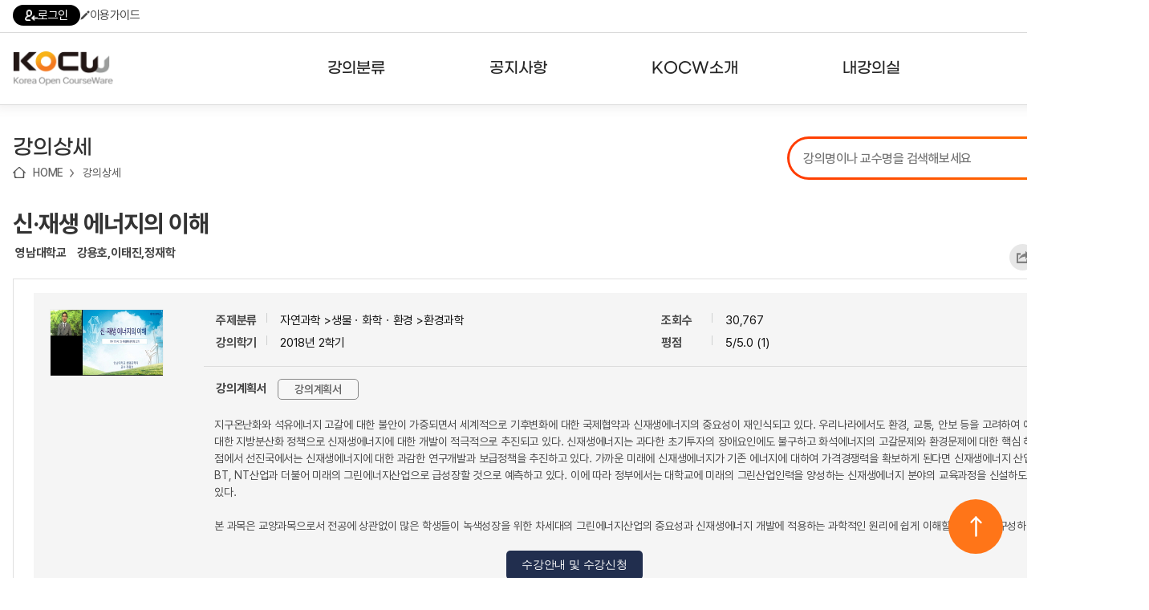

--- FILE ---
content_type: text/html; charset=utf-8
request_url: http://www.kocw.net/home/search/kemView.do?kemId=1316551&ar=relateCourse
body_size: 156539
content:
















	
	
	
	
	 
	

	
	
	
		
		
	
		
		
	
		
		
	
	

	
	
	

 	
	


<!DOCTYPE html>
<html lang="ko">
<head>
	<title>신·재생 에너지의 이해  - 영남대학교 | KOCW 공개 강의</title>
    <meta http-equiv="Content-Type" content="text/html; charset=utf-8" />
    <meta name="Description" content="영남대학교. 강용호,이태진,정재학. 지구온난화와 석유에너지 고갈에 대한 불안이 가중되면서 세계적으로 기후변화에 대한 국제협약과 신재생에너지의 중요성이 재인식되고 있다. 우리나라에서도 환경, 교통, 안보 등을 고려하여 에너지 자원에 대한 지방분산화 정책으로 신재생에너지에 대한 개발이 적극적으로 추진되고 있다. 신재생에너지는 과다한 초기투자의 장애요인에도 불구하고 화석에너지의 고갈문제와 환경문제에 대한 핵심 해결방안이라는 점에서 선진국에서는 신재생에너지에 대한 과감한 연구개발과 보급정책을 추진하고 있다. 가까운 미래에 신재생에너지가 기존 에너지에 대하여 가격경쟁력을 확보하게 된다면 신재생에너지 산업은 현재의 IT, BT, NT산업과 더불어 미래의 그린에너지산업으로 급성장할 것으로 예측하고 있다. 이에 따라 정부에서는 대학교에 미래의 그린산업인력을 양성하는 신재생에너지 분야의 교육과정을 신설하도록 요구하고 있다.  본 과목은 교양과목으로서 전공에 상관없이 많은 학생들이 녹색성장을 위한 차세대의 그린에너지산업의 중요성과 신재생에너지 개발에 적용하는 과학적인 원리에 쉽게 이해할 수 있도록 구성하였다." />
	<meta name="Keywords" content="" />
	
	<meta name="image" content="http://www.kocw.net/home/common/contents/thumbnail/07/t1316551.jpg" />
	
	<meta http-equiv="cache-control" content="no-cache" />
    <meta http-equiv="expires" content="0" />
    <meta http-equiv="pragma" content="no-cache" />
    <meta http-equiv="X-UA-Compatible" content="IE=edge" />

	<link rel="shortcut icon" href="/home/images/favicon.ico" type="image/x-icon" />
	<link type="text/css" rel="stylesheet" href="/home/common/css/reset.css?ver=250721" />
	<link type="text/css" rel="stylesheet" href="/home/common/css/global.css?ver=250721" />
	<link type="text/css" rel="stylesheet" href="/home/common/css/lecture.css?ver=250721" />
	<link type="text/css" rel="stylesheet" href="/home/common/css/search.css?ver=250721" />
	<link type="text/css" rel="stylesheet" href="/home/common/css/account.css?ver=250721" />
	<link type="text/css" rel="stylesheet" href="/home/common/css/ocn.css?ver=250811" />
	<link type="text/css" rel="stylesheet" href="/home/common/css/page.css?ver=250721" />
	<link type="text/css" rel="stylesheet" href="/home/common/css/layout.css?ver=250721">
	<link type="text/css" rel="stylesheet" href="/home/common/css/guide.css?ver=250721" />
	<link type="text/css" rel="stylesheet" href="/home/common/css/sub24.css?ver=250721">
	<link type="text/css" rel="stylesheet" href="/home/common/css/swiper.css?ver=250721">
	<link type="text/css" rel="stylesheet" href="/home/common/css/selectbox.css?ver=250721">
	
	<script type="text/javascript" src="/home/common/js/jquery/jquery-1.7.1.min.js"></script>
	<script type="text/javascript" src="/home/common/js/jquery/swiper.jquery.min.js?ver=250721"></script>
	<script type="text/javascript" language="javascript" src="/home/common/js/common.js"></script>
	<script type="text/javascript" language="javascript" src="/home/common/js/jquery/jquery.customInput.js"></script>
    <script type="text/javascript" language="javascript" src="/home/common/js/jquery/jquery.selectbox.js"></script>
    <script type="text/javascript" language="javascript" src="/home/common/js/search.js"></script>
    <script type="text/javascript" language="JavaScript" src="/home/common/js/ui.js"></script>
    
    









	<script type="text/javascript">
	
	 $(document).ready(function () {
         $('.menu > li').hover(
             function() {
                 $('.headerInner').addClass('open');
             },
             function() {
                 $('.headerInner').removeClass('open');
             }
         );

         $('.menu > li > a').on('focus', function() {
             $('.headerInner').addClass('open');
         });

         $('.menu > li > a').on('blur', function() {
             setTimeout(function() {
                 if (!$('.menu > li > a').is(':focus')) {
                 }
             }, 100);
         });

         $('.subMenu a').on('focus', function() {
             $('.headerInner').addClass('open');
         });

         $('.subMenu a').on('blur', function() {
             setTimeout(function() {
                 if (!$('.menu > li > a').is(':focus') && !$('.subMenu a').is(':focus')) {
                     $('.headerInner').removeClass('open');
                 }
             }, 100);
         });

         $('.searchDetailBtn').click(function(e) {
             e.preventDefault();
             $('.searchDetail').addClass('on');
         });

         $('.searchDetail .searchDetailClose').click(function(e) {
             e.preventDefault();
             $('.searchDetail').removeClass('on');
         });


         $('.hamburger').click(function() {
             var $sitemap = $('.sitemap');
             var isOpen = $sitemap.hasClass('open');

             $sitemap.toggleClass('open').attr('hidden', isOpen);
             $(this).attr('aria-expanded', !isOpen);
             
             $(this).toggleClass('open');

             if (!isOpen) {
                 $sitemap.attr('tabindex', '-1').focus();
                 $('body').addClass('noScroll');
             } else {
                 $(this).focus();
                 $('body').removeClass('noScroll');
             }
         });

         var $topButton = $("#topButton");

         $(window).scroll(function() {
             if ($(this).scrollTop() > 100) {
                 $topButton.fadeIn();
             } else {
                 $topButton.fadeOut();
             }
         });

         $topButton.click(function(e) {
             e.preventDefault();
             $('html, body').animate({scrollTop: 0}, 800);
         });

     });
   

    </script>



	<meta property="fb:app_id" content="479796112053171" />
	<meta property="fb:admins" content="100001008643231,100003781037138" />
	<meta property="og:title"  content="신·재생 에너지의 이해" />
	
	<meta property="og:image" content="http://www.kocw.net/home/common/contents/thumbnail/vod.png" /> 
	
	<meta property="og:description"  content="지구온난화와 석유에너지 고갈에 대한 불안이 가중되면서 세계적으로 기후변화에 대한 국제협약과 신재생에너지의 중요성이 재인식되고 있다. 우리나라에서도 환경, 교통, 안보 등을 고려하여 에너지 자원에 대한 지방분산화 정책으로 신재생에너지에 대한 개발이 적극적으로 추진되고 있다. 신재생에너지는 과다한 초기투자의 장애요인에도 불구하고 화석에너지의 고갈문제와 환경문제에 대한 핵심 해결방안이라는 점에서 선진국에서는 신재생에너지에 대한 과감한 연구개발과 보급정책을 추진하고 있다. 가까운 미래에 신재생에너지가 기존 에너지에 대하여 가격경쟁력을 확보하게 된다면 신재생에너지 산업은 현재의 IT, BT, NT산업과 더불어 미래의 그린에너지산업으로 급성장할 것으로 예측하고 있다. 이에 따라 정부에서는 대학교에 미래의 그린산업인력을 양성하는 신재생에너지 분야의 교육과정을 신설하도록 요구하고 있다. &lt;br/&gt;&lt;br/&gt;본 과목은 교양과목으로서 전공에 상관없이 많은 학생들이 녹색성장을 위한 차세대의 그린에너지산업의 중요성과 신재생에너지 개발에 적용하는 과학적인 원리에 쉽게 이해할 수 있도록 구성하였다." />
	<meta property="og:type" content="video.other" />
	<meta property="og:url" content="http://www.kocw.net/home/cview.do?cid=3029888820bf0168" />
	<meta property="og:site_name" content="'KOCW - Korea Open CourseWare, www.kocw.net" />

<style type="text/css">
	.vodPlayer{width:800px; height:35px; margin:0 auto; background:url(/home/images/search/vodPlayerBg6.gif) no-repeat 0 0; overflow:hidden}
	.vodPlayer .vodInfo{ float:left;width:480px;margin:10px; font-size:11px; text-align:left }
	.vodPlayer .btnVodList li{ float:left}
	.vodPlayer .playSpeed{float:right;width:105px;margin:10px 0 0 0;}
	.vodPlayer .playSpeed dt{float:left;}
	.vodPlayer .playSpeed dd{float:left;margin-left:9px;}
	.vodPlayer .playSpeed dd select{width:50px;border:1px solid #ccc; font-size:11px;}
	.vodPlayer .fullscreen{float:left;margin:10px 0 0 15px;}
	.clipPos1 {position: absolute;bottom: 0;height: 13px;width: 0.3em;background: #de7545;text-align: left;}
	.clipPos2 {position: absolute;bottom: 0;height: 13px;width: 0.3em;background: #88cc55;text-align: left;}	
	
</style>

<script src="/home/common/js/flowplayer/flowplayer-3.2.4.min.js"></script>
<script type="text/javascript" language="JavaScript" src="/home/common/js/jquery/jquery.cookie.js"></script>
<script type="text/javascript" src="/home/common/js/course.js?ver=180628"></script>
<script type="text/javascript" src="/home/common/js/lecture.js?ver=250617"></script>
<script type="text/javascript" src="/home/common/js/media.js?ver=241128"></script>
<script type="text/javascript" src="/home/common/js/curation.js?ver=220816"></script>
<script type="text/javascript" src="/home/common/js/jquery/jquery.placeholder.js"></script>

<link href="/home/common/js/video-js/video-js.css?ver=20180315" rel="stylesheet" />
<script src="/home/common/js/video-js/video.js?ver=20180315"></script>
<script src="/home/common/js/dash/dash.all.min.js?ver=250711"></script>
<script src="/home/common/js/dash/videojs-dash.js"></script>
<script type="text/javascript" src="/home/common/js/jszip/jszip.min.js"></script> 
<script type="text/javascript" src="/home/common/js/jszip/jszip-utils.min.js"></script> 
<script type="text/javascript" src="/home/common/js/jszip/FileSaver.js"></script> 
<script src="https://t1.kakaocdn.net/kakao_js_sdk/2.5.0/kakao.min.js"
  integrity="sha384-kYPsUbBPlktXsY6/oNHSUDZoTX6+YI51f63jCPEIPFP09ttByAdxd2mEjKuhdqn4" crossorigin="anonymous"></script>
<script>
  Kakao.init('60b308e45a678aa21a1efa2c14285765'); // 사용하려는 앱의 JavaScript 키 입력
</script>

<script type="text/javascript">  
	var cid ='3029888820bf0168';
</script>

<script type="text/javascript">

	


var isLogIn = 'false';
var playerState = 'flash';    // flash, html5
var isLoadPage = true;
var isLoadPageResume = true;
var isLoadPageH5 = true;
var isLoadSeek = true;
var prePositionSec = 0;	
var limitContinueSec = 60;
var isChaged = false;
var tid ;			//savecurrenttime id
var h5player ;	
var vLectureId = '1316552';
var vCousrseId = '1316551';			
var isButtonAction = false;
var isMd = false;		//mobile device
var downType = '21';
var pRate = '1.0';		
var currentVUrl = "5enb2PPxvGQHsnVL1a7ZvAomnvHlMsvpQB1iKhVloqX3pg/OSZ48odI6c8M+LHCQ/E7yjlntdPE="; 
var currentCss = "1"; 
var isLid = false;
var isClip = false; //클립동영상 구분
var endTime;  //클립종료시간
var vid;
var isDash = false;

var isEval = false;
if(false){
	isEval = true;
}

$(window).load(function () {
	setTimeout(function(){
		if(isLogIn == 'true' && '6' == 6 && '0' > 0){
			 if (confirm('수강신청한 강의입니다. \n수강 페이지로 이동하시겠습니까?') == true) {
				window.location.href="/home/enrolment/enrolmentView.do?cid="+cid;
			 }	
		}
	}, 500);
 });


$(document).ready(function() {		
	



	//html5재생  기본으로
	isMd = true;
	playerState = 'html5';



	if(isMd){
		initH5player('');		
	}else{
		initFplayer('5enb2PPxvGQHsnVL1a7ZvAomnvHlMsvpQB1iKhVloqX3pg/OSZ48odI6c8M+LHCQ/E7yjlntdPE=', '');
	}



//
	if(''!= ''){
		if(''=='true'  && isMd){ //클립영상 재생인 경우
			isClip = true;
			vLectureId = '';
			getLidUrl('','m','','');
		}else{
			if(isMd){
				getLidUrl('','m');
			}else{
				getLidUrl('','d');
			}
		}
	}
	  
      
	  
	
		 jQuery(".loginInfoR").show();
		 jQuery("#comment_text").attr("readonly",true);
	
		
		
 	 // 첫번째 차시의 다음차시 세팅
	 $('#nextPlay').attr('href', "javascript:"+$('.aPlay2').attr('onclick'));
 	 
   //  if(false){
    	// $f().getPlugin("captions").hide();
    // }
   
    
     //사용자 의견
     f_commentMore();
 	 
  	 // 선택 차시 색상변경
	 f_add_css(currentCss);
	 
	 // 연관 강의,논문
   	 $.ajax({
         url: "/home/search/relateSearch.do",
         type: "POST",
         cache: false,
         data: { title : "신·재생 에너지의 이해",
     		keyword : "",
         		kemId : "1316551",
         		if : ""
         },
         success : function(html) {
         	$('#relateSearch').html(html);
         },
         error : function(request,status,error){
             //alert("해당 자료를 조회하는 중 오류가 발생했습니다.");
         }
      });
	 
   	// 내가 본 강의
	var oldCookieVal = getCookie("myCourse");
    //alert("쿠키===>"+oldCookieVal);
    if(oldCookieVal != null) {
	      // 중복체크
		 if(oldCookieVal.indexOf('1316551')==-1){ 
			 var cookieValArr = new Array();     
			 var newCookieVal;
			 newCookieVal = "1316551_";
			 cookieValArr = oldCookieVal.split("_");  
			 
			 for(var i=0;i<cookieValArr.length;i++){ 
				 if(cookieValArr.length >=  10){  // 강의가 10개 이상 쌓이지 않도록 최근 본 강의가 아닌건 제외 시킴
				   if(i < cookieValArr.length-1){	 
					 newCookieVal = newCookieVal+cookieValArr[i];
					 if( i != cookieValArr.length-2){ 
							newCookieVal = newCookieVal+"_"; 
						}	 
				    }
				 }else{
					 newCookieVal = newCookieVal+cookieValArr[i]; 
					 if( i != cookieValArr.length-1){ 
							newCookieVal = newCookieVal+"_"; 
						}	 
				 }  
			 }//for
			  
			 setMyCourseCookie("myCourse",newCookieVal);
		     } // 중복체크 if
		  }else{
			  setMyCourseCookie("myCourse",'1316551');
		  }
    
    	vid =document.getElementById("h5player_html5_api");
    	
    	f_viewCount('1316551'); 

    	
   // 되감기/앞으로감기 	
   var myPlayer = videojs("h5player_html5_api");
   
   var VjsButton = videojs.getComponent('Button');
   var FBFButton = videojs.extend(VjsButton, {
       constructor: function(player, options) {
           VjsButton.call(this, player, options);
           this.player = player;
           this.step_size = options.value;
           this.on('click', this.onClick);
       },

       onClick: function() {
           // Start by pausing the player
           this.player.pause();
           // Calculate movement distance
           var dist = this.step_size;
           this.player.currentTime(this.player.currentTime() + dist);
           this.player.play();
       },
   });
	
   myPlayer.player().controlBar.addChild (
       new FBFButton(myPlayer, {
           el: videojs.dom.createEl(
	               'button',
	               {
	                   className: 'vjs-res-button vjs-control',
	                   innerHTML: '<div class="vjs-control-content"><a href="javascript:void(0);" class="btnBackward" title="5초 뒤로">5초 뒤로</a></div>'
	               },
	               {
	                   role: 'button'
	               }
	           ),
	       value: -5
   }));
	   
   myPlayer.player().controlBar.addChild (
       new FBFButton(myPlayer, {
           el: videojs.dom.createEl(
	               'button',
	               {
	                   className: 'vjs-res-button vjs-control',
	                   innerHTML: '<div class="vjs-control-content" style="margin-left: -10px;"><a href="javascript:void(0);" class="btnForward" title="5초 앞으로">5초 앞으로</a></div>'
	               },
	               {
	                   role: 'button'
	               }
	           ),
	       value: +5
   }));
   
});   // ready

document.onkeydown = function(event) {
    switch (event.keyCode) {
       case 37:
            event.preventDefault();
            
            vid_currentTime = vid.currentTime;
            vid.currentTime = vid_currentTime - 5;
          break;
       

       case 39:
            event.preventDefault();
            
            vid_currentTime = vid.currentTime;
            vid.currentTime = vid_currentTime + 5;
          break;
       
    }
};

function getLidUrl(lectureId,deviceType,stime,etime){	
	
	jQuery.ajax({
          type: "POST",
          url: "/home/search/searchLectureLoc.do",
          data: "lectureId=" + lectureId,
          error : function(html){
               alert("강의 페이지 보기에 실패하였습니다.");
     },
    success : function(transport){
    	try{
                 var searchLocObj = eval("(" + transport + ")");
                 var location = searchLocObj[0]["location"];
                 var mp4Loc = searchLocObj[0]["mp4Loc"];
                 var isKmp4 = searchLocObj[0]["isKmp4"];
                 var contentType = searchLocObj[0]["contentType"];
                 var lectureTitle = searchLocObj[0]["lectureTitle"];
                 var lectureOrder = searchLocObj[0]["lectureOrder"];
                 
                 
                
                  if(isKmp4 > 0) { 
                	 currentVUrl = mp4Loc;  //encrypt 주소 
                	 if(isClip){
           				 getUrl(mp4Loc, deviceType, function(vu) {
           					f_initClip(stime,etime,'1.0',vu); 
           				 });
            		  }else{            			        			  
                          if(deviceType == 'd'){ //flash
                        	 mp4Loc = location.substring(location.indexOf('[vod]')+6,location.indexOf('mp4')+3);
                         	 isLid = true;
                         	 doInitFplayer(mp4Loc);
                         	 currentVUrl = mp4Loc;
                         	 $('.vodInfo').html(lectureTitle);
                         	 jQuery("#aTitle1").css("color", "#5a5a5a");
                          }else{ //html5
//                        	  initH5player();  
                        	  getUrl(mp4Loc, deviceType, function(vu) {
                        		  h_play(vu, 0, '1.0');
                 				});
                          }
            		  }
                	 $('.vodInfo').html(lectureTitle);
 					 f_add_css(lectureOrder); 
 					 f_playSet(lectureOrder); 
 					 $('#openClip').attr('href','javascript:f_openClip('+lectureId+')');
                 }else{
                       f_openLecture(location,'1316551','0','21','','http://www.kocw.net/home/cview.do?cid=3029888820bf0168');
                       f_add_css(lectureOrder); 
                 }
                 
                
     	}catch(e){}
     }
    });
	isLid = false;
}

function overrp(el){
	el.setAttribute('src','/home/images/search/replayOn.png');
}

function outrp(el){
	el.setAttribute('src','/home/images/search/replayOff.png');
}


/** 내가 본 강의 쿠키 셋팅**/
function setMyCourseCookie(name, value){  
 
	 var todayDate = new Date();
	 var nextDate = new Date(); 
	
	 nextDate.setDate( todayDate.getDate() + 20 );

	document.cookie = name + "=" + escape( value ) + "; path=/; expires=" + nextDate.toGMTString() + ";" 
}

/**쿠키 가져오기 **/
function getCookie( cookieName ){
	
	var search = cookieName + "=";
	var cookie = document.cookie;
	// 현재 쿠키가 존재할 경우
	if( cookie.length > 0 ){
		// 해당 쿠키명이 존재하는지 검색한 후 존재하면 위치를 리턴.
		startIndex = cookie.indexOf( cookieName );
		// 만약 존재한다면
		if( startIndex != -1 ){
			// 값을 얻어내기 위해 시작 인덱스 조절
			startIndex += cookieName.length;
			// 값을 얻어내기 위해 종료 인덱스 추출
			endIndex = cookie.indexOf( ";", startIndex );
			// 만약 종료 인덱스를 못찾게 되면 쿠키 전체길이로 설정
			if( endIndex == -1) endIndex = cookie.length;
				// 쿠키값을 추출하여 리턴
				return unescape( cookie.substring( startIndex + 1, endIndex ) );
			}else{
				// 쿠키 내에 해당 쿠키가 존재하지 않을 경우
				return null;
			}
		}else{
		// 쿠키 자체가 없을 경우
		return null;
		}
}


	/**사용자의견 등록 **/
	function f_createComment(){
		
		var userType = 'null';
		if(userType != null && userType == 'apple') {
			if (confirm('RISS 통합회원가입이 필요한 메뉴입니다. \nRISS 회원가입 페이지로 이동하시겠습니까?') == true) {
				var windowOpen = window.open('https://www.riss.kr/main/user/JoinMember.do', '_blank');			
				if (windowOpen == null || typeof(windowOpen) == 'undefined') {
					alert('팝업 차단을 해제해주세요');
				}
				else {
					windowOpen.focus();
				}
			}
			
			return;
		}
		
	    var f = document.frm;
	    var commentText = f.comment_text.value;
	
	 	
	    	if(confirm("사용자 의견은 로그인 후에 이용이 가능합니다.\n로그인 하시겠습니까?.")){
				//f_loginPopup();
	    		location.href="/home/login.do";
				}
	     
	}

	/**사용자 의견 조회**/
	function f_searchComment(kemId) {
		 jQuery.ajax({
	         type: "POST",
	         url: "/home/search/searchComment.do",
	         data: "kemId=" + kemId,
	         error : function(html){
	         alert("사용자의견을 가져올 수 없습니다.");
	         },
	         success : function(transport){
	             try{
	                 var commentObj = eval("(" + transport + ")");
	
	                 var html = [];
	                   	for (var i = 0; i < commentObj[0]["addComments"].length ; i++) {
	                             var addComment = commentObj[0]["addComments"][i];
	                             var name = addComment['name'];
	                             var contents = addComment['contents'];
	                             var commentId = addComment['commentId'];
	                             var userId = addComment['userId'];
	                             var commentUser = addComment['userId'];
	                             if(commentUser == null || commentUser == 'super-admin01' || commentUser == 'kocw-admin'){
	                            	 commentUser = addComment['name'];
	                             }else{
	                            	 commentUser = addComment['maskingUserId'];
	                             }
	                             var createdDate = addComment['createdDate'];
	                             	html.push('<dl class="userTxt dotUnderline comment">');
								    html.push('<dt>'+commentUser+'<span>'+createdDate+'</span>');
	
									if(userId == "null"){
										html.push('<a href="#Redirect" onclick="f_deleteComment('+commentId+')"> <img src="/home/images/search/btnClose02.gif" alt="delete" /></a>');
									}
									html.push('</dt>');
									if(userId == 'super-admin01' || userId == 'kocw-admin'){
	                             		html.push('<dd><font color="#ff6218" >'+contents+'</font></dd>');
									}else{
										html.push('<dd>'+contents+'</dd>');
									}
									html.push('</dl>');
	
	                    }
							document.getElementById('commentDiv').innerHTML = html.join('');
							jQuery("#comment_len").text("0");
							f_commentMore();
	               }
	             catch(e) { }
	
	         }
	     });
	
	}

	/** 사용자 의견 삭제 **/
	function f_deleteComment(commentId){
	
	   if(confirm("사용자의견을 삭제하시겠습니까?")){
	   jQuery.ajax({
	        type: "POST",
	        url: "/home/search/deleteComment.do",
	        data: {
	            commentId : commentId
	                  },
	
	            error : function(html){
	            alert("사용자 의견 삭제에 실패하였습니다.");
	        },
	        success : function(transport){
	                if(transport == "success"){
	                    alert("사용자의견이 삭제 되었습니다.");
	                    f_searchComment('1316551');
	                }else{alert("사용자 의견 삭제에 실패하였습니다.");
	                }
	        }
	    });
	   }
	}

	/**평가 점수 등록**/
	function f_creteEvaluation(starId) {
		
		var userType = 'null';
		if(userType != null && userType == 'apple') {
			if (confirm('RISS 통합회원가입이 필요한 메뉴입니다. \nRISS 회원가입 페이지로 이동하시겠습니까?') == true) {
				var windowOpen = window.open('https://www.riss.kr/main/user/JoinMember.do', '_blank');			
				if (windowOpen == null || typeof(windowOpen) == 'undefined') {
					alert('팝업 차단을 해제해주세요');
				}
				else {
					windowOpen.focus();
				}
			}
			
			return;
		}
	
		 var f = document.frm;
		 var evalSelect = starId;
		 var msg = "별 "+starId+"개를 선택하셨습니다.\n평가점수를 등록하시겠습니까?";
		
		 
		 	if(confirm("사용자 평가는 로그인 후에 이용이 가능합니다.\n로그인 하시겠습니까?.")){
					//f_loginPopup();
		 			location.href="/home/login.do";
				}
		
	}

	/** 강의담기 **/
	function f_mylist(obj,kemId,flag){
		
		var userType = 'null';
		if(userType != null && userType == 'apple') {
			if (confirm('RISS 통합회원가입이 필요한 메뉴입니다. \nRISS 회원가입 페이지로 이동하시겠습니까?') == true) {
				var windowOpen = window.open('https://www.riss.kr/main/user/JoinMember.do', '_blank');			
				if (windowOpen == null || typeof(windowOpen) == 'undefined') {
					alert('팝업 차단을 해제해주세요');
				}
				else {
					windowOpen.focus();
				}
			}
			
			return;
		}
		
	    
	        if(confirm("내 강의실은 로그인 후에 이용이 가능합니다.\n로그인 하시겠습니까?.")){
	            //f_loginPopup();
	        	location.href="/home/login.do";
	         }
	       
	}
	
	/** 콘텐츠 다운로드 통계  쌓기**/
	function f_contents_download(courseId,lectureId,contentType){ 
		
		 
		 jQuery(".evnet_img").css("display","");
	
		var userId;
		
		 userId = 'kocw_guest';
	 
		 jQuery.ajax({
		      type: "POST",
		      url: "/home/search/updateContentDown.do",
		      data: {courseId : courseId ,
		     	 	lectureId : lectureId ,
		     	 	contentType : contentType,
		             userId : userId
		            },
		      error : function(html){
	
		      },
		      success : function(transport){
		              if(transport == "success"){
	
		              }else{
		              }
		      }
		  });		 
		
	}


	/** 선택 된 차시 타이틀 css 적용   **/
	function f_add_css(cId){
			for(var i=1; i<=1183; i++){
	      	if(cId == i){
	      		jQuery("#aTitle"+i).css("color", "#F27E35");
			 	}else{
	      		jQuery("#aTitle"+i).css("color", "#5a5a5a");
	      	}
			 }
	}

	/** 사용자 의견 글자수 체크  **/
	function f_check_strlen(content,maxLen){
	
		  var i;
		  var temp="";
		  var strByte =0;
		  var len = content.value;
		  var tempContent="";
	
		  for(i=0; i<len.length; i++) {
	
			  temp = len.charAt(i);
	
			  if(escape(temp).length > 4){
				  strByte = strByte+2;  //한글
			  }else{
				  strByte = strByte+1;
			  }
	
			  if(strByte <= maxLen){
					tempContent = tempContent+temp;
			  }
		  }
	
		// 글자 200자 초과시
		if(strByte > maxLen){
	
			alert("글자를 초과 입력하셨습니다.\n사용자의견은 "+maxLen+"자 까지 작성 할 수 있습니다.");
	
			content.value = tempContent;   // 사용자 의견 200자 까지
			strByte=0;
	
			 for(i=0; i<tempContent.length; i++) {
	
				  if(escape(tempContent.charAt(i)).length > 4){
					  strByte = strByte+2;  //한글
				  }else{
					  strByte = strByte+1;
				  }
			 }//for
	
	
		}//if
	
		jQuery("#comment_len").text(strByte);
	}

	/** 오류접수  **/
	function f_error_request(lectureId){
		
		var userType = 'null';
		if(userType != null && userType == 'apple') {
			if (confirm('RISS 통합회원가입이 필요한 메뉴입니다. \nRISS 회원가입 페이지로 이동하시겠습니까?') == true) {
				var windowOpen = window.open('https://www.riss.kr/main/user/JoinMember.do', '_blank');			
				if (windowOpen == null || typeof(windowOpen) == 'undefined') {
					alert('팝업 차단을 해제해주세요');
				}
				else {
					windowOpen.focus();
				}
			}
			
			return;
		}
	
		 
		  if(confirm("오류접수는 로그인 후에 이용이 가능합니다.\n로그인  하시겠습니까?.")){
				//f_loginPopup();
			  	location.href="/home/login.do";
			}
		  
	}

	/** URL 퍼가기**/
	function f_mv_url(lectureId){
	
		var url = "http://www.kocw.net/home/cview.do?lid="+lectureId;
	
		 if(navigator.userAgent.match(/msie/gi) || navigator.userAgent.match(/Trident/gi)) {
			// 클립보드로 복사
			window.clipboardData.setData('text',url);
			alert("해당 차시의 URL이 복사되었습니다.");
		}else{
			prompt("해당 차시의 URL입니다. Ctrl+C를 눌러 복사하세요", url);
		}
	}

	/** SOURCE 퍼가기**/
	function f_mv_source(courseId,lectureId){
	
	    var location = "http://www.kocw.net/home/flowEmbed.do?courseId="+courseId+"&lectureId="+lectureId;
	
	    var txt ='<iframe src="'+location+'"\n'
	   		 +' width="610" height="460" \n'
	   		 +' frameborder="0" allowfullscreen>\n'
	  		 +'</iframe>';
		txt=txt.split('\n').join("");
	
		 if(navigator.userAgent.match(/msie/gi) || navigator.userAgent.match(/Trident/gi)) {
			// 클립보드로 복사
			window.clipboardData.setData('text',txt);
			alert("해당 차시의 Embedded Sources 가 복사되었습니다.");
		}else{
			prompt("해당 차시의 Embedded Sources입니다.\nCtrl+C를 눌러 복사하세요", txt);
		}
	}

	/** 동영상 play **/
	function f_play(location,courseId,lectureId,cId,title,isPlay,captionUrl){
	
		vLectureId = lectureId;
		
		//동영상구간 취소
		f_cancelClip();
		
		isClip = false;  

		if(isMd){
			do_f_play(location,courseId,lectureId,cId,title,isPlay,captionUrl,'m');
		}else{
			do_f_play(location,courseId,lectureId,cId,title,isPlay,captionUrl,'d');
		}	

		isLid = false;

		$('html, body').animate({scrollTop:$('#vodW').position().top - 10},10);
		
		try{
			showEvent(950);
		}catch(e){}
		
		try{ 
			ga('send', 'pageview', '/home/search/searchDetailView.do?cid='+courseId+'t=fplay'); 
		}catch(e){}
		
	}

	/**이전,다음차시 셋팅**/
	function f_playSet(isPlay){
	 if ($('.aPlay' + (Number(isPlay) - 1)).length > 0) {
	        $('#prevPlay').attr('href', "javascript:" + $('.aPlay' + (Number(isPlay) - 1)).attr('onclick'));
	    } else {
	        $('#prevPlay').attr('href', "javascript:alert('이전 차시가 없습니다.')");
	    }
	
	    if ($('.aPlay' + (Number(isPlay) + 1)).length > 0) {
	        $('#nextPlay').attr('href', "javascript:" + $('.aPlay' + (Number(isPlay) + 1)).attr('onclick'));
	    } else {
	        $('#nextPlay').attr('href', "javascript:alert('다음 차시가 없습니다..')");
	    }
	}		
	
	function f_vewLec(loc,cid,lid,downtype,scount,ogurl){
		f_openLecture(loc,cid,lid,downtype,scount,ogurl);
		try{
			showEvent();
		}catch(e){}
	}
	
	function f_enrolmentInfo() {
		document.location.href = "/home/enrolment/enrolmentInfo.do?cid=" + "3029888820bf0168";
	}
	
	function f_go_enrolment() {
		document.location.href = "/home/enrolment/enrolmentView.do?cid=" + "3029888820bf0168";
	}
	
	// 문서자료 다운로드
	function urlToPromise(url) { 
	    return new Promise(function (resolve, reject) {
	    	//url = "https://cors-anywhere.herokuapp.com/"+url; 
		    JSZipUtils.getBinaryContent(url, function (err, data) {
	            if (err) {
	                reject(err);
	            } else {
	                resolve(data);
	            }
	        });
	    });
	}

	function downDocFile(){
		var zip = new JSZip();
		var ispdf = false;
		
	
	
	
	
	
	
	
	
	
	
	
	
	
	
	
	
	
	
	
	
	
	
	
	
	
	
	
	
	
	
	
	
	
	
	
	
	
	
	
	
	
	
	
	
	
	
	
	
	
	
	
	
	
	
	
	
		zip.generateAsync({ type: "blob" })
		    .then(function (blob) { 
		        saveAs(blob, "example.zip");
		    }, function (err){
		    	alert("zip down error!");
		    });
	}
	
    
    function f_viewCount(kemId){
    	
  	  if(kemId.substring(kemId.length-1,kemId.length)==','){
  		  kemId = kemId.substring(0,kemId.length-1);
  	  }
        jQuery.ajax({
            type: "POST",
            url: "/home/search/searchViewCount.do",
            data: {
                kemId : kemId
                      },

                error : function(html){
	              },
	              success : function(transport){
	                  try{
	                      var viewCountObj = eval("(" + transport + ")");
	                      if( viewCountObj[0]["viewCounts"].length  > 0){

	                          for (var i = 0; i < viewCountObj[0]["viewCounts"].length ; i++) { 

	                        	var addInfo= viewCountObj[0]["viewCounts"][i];
	                            var subtitles = addInfo['subtitles'];	
	                            var isSignLang = addInfo['is_sign_lang'];
	                        	//var ai_cap_cnt = addInfo['ai_cap_cnt'];	
	                        	//var ai_cap_c_cnt = addInfo['ai_cap_c_cnt'];
	                            
								var s_html =[];	
								
								if(subtitles != 'undefined' && subtitles != null) {
									s_html.push('<div class="captionInfo">자막을 제공하는 강의입니다.</div>');
									document.getElementById("subtitles").innerHTML += s_html.join('');
								}
								if(isSignLang != null && isSignLang == 1) {
									document.getElementById("subtitles").innerHTML +=' <div class="captionInfo">수어을 제공하는 강의입니다.</div>';
								}
	                          }
                        }
                  } catch (e) {
                	  console.log('error: ' + e);
                	  console.log('error stack: ' + e.stack);
                  }
     			}
 		 });
    }
    
    /** 공유하기  **/
    function f_shareLayerOpen() {
    	var shareLayer = document.getElementById('share_layer');
    	shareLayer.style.display = 'block';
    }
    
	function f_shareLayerClose(){
    	var shareLayer = document.getElementById('share_layer');
    	shareLayer.style.display = 'none';
	}
	 
   	function f_share(snsName) {
   		
    	if(snsName == null) {
    		return false;
    	}
    	
    	f_cntShare(snsName);
    	
    	var sharePopup;
    	var popWidth = '500';
    	var popHeight = '450';
    	var popLeft = Math.ceil((window.screen.width - popWidth)/2);
    	var popTop = Math.ceil((window.screen.height - popHeight)/2);
    	var title = '신·재생 에너지의 이해';
    	
    	switch(snsName) {
    		case 'facebook' :
    			sharePopup = window.open('http://www.facebook.com/sharer/sharer.php?u=' + 'http://www.kocw.net/home/cview.do?cid=3029888820bf0168', '', 'width='+ popWidth +', height='+ popHeight +', left=' + popLeft + ', top='+ popTop);
    			break;
    		case 'twitter' :
    			sharePopup = window.open('http://twitter.com/intent/tweet?url=' + 'http://www.kocw.net/home/cview.do?cid=3029888820bf0168' + "&text=" + '신·재생 에너지의 이해' , '', 'width='+ popWidth +', height='+ popHeight +', left=' + popLeft + ', top='+ popTop);
    			break;
    		case 'kakaotalk' :
    		    Kakao.Share.sendDefault({
    		      objectType: 'feed',
    		      content: {
    		    	  title: title.replace(/'/g,""),
    		        imageUrl:
    		          'http://www.kocw.net/home' + '/common/contents/thumbnail/07/t1316551.jpg',
    		        link: {
    		          // [내 애플리케이션] > [플랫폼] 에서 등록한 사이트 도메인과 일치해야 함
    		          mobileWebUrl: 'http://www.kocw.net/home/cview.do?cid=3029888820bf0168',
    		          webUrl: 'http://www.kocw.net/home/cview.do?cid=3029888820bf0168',
    		        },
    		      },
    		      buttons: [
    		        {
    		          title: '자세히 보기',
    		          link: {
    		            mobileWebUrl: 'http://www.kocw.net/home/cview.do?cid=3029888820bf0168',
    		            webUrl: 'http://www.kocw.net/home/cview.do?cid=3029888820bf0168',
    		          },
    		        },
    		      ],
    		    });
    		    break;
    		case 'naverband' :
    			sharePopup =  window.open('http://www.band.us/plugin/share?body=' + '신·재생 에너지의 이해 http://www.kocw.net/home/cview.do?cid=3029888820bf0168' + '&route=' + 'http://www.kocw.net/home/cview.do?cid=3029888820bf0168');
    			break;
    		case 'copylink' :
    			var dummy = document.createElement("textarea");
    			document.body.appendChild(dummy);
    			dummy.value = 'http://www.kocw.net/home/cview.do?cid=3029888820bf0168';
    			dummy.select();
    			document.execCommand("copy");
    			document.body.removeChild(dummy);
    			alert("URL이 클립보드에 복사되었습니다.");
    			break;
    	} 
    	
    }
   	
   	function f_cntShare(snsName) {
		gtag('event', 'share_count', {
			'event_label': snsName,
			'value': 'http://www.kocw.net/home/cview.do?cid=3029888820bf0168'
		});
	}
   	
   	
   	function f_commentMore(){ 
		$("#commentDiv > dl").slice(0, 10).show();
		
		if($("#commentDiv > dl:hidden").length == 0){ 
			$(".more").hide();	
		 }else{
			$(".more").show();	
		 }
		
	    $(".more").click(function(e){ 
	   		e.preventDefault();
	   	 	$("#commentDiv > dl:hidden").slice(0, 10).fadeIn(200).show();
	   	 	if($("#commentDiv > dl:hidden").length == 0){ 
	   		 	$(".more").hide();
	   		}
	    });
   	}
   	
</script>

<script language="javascript" event=PlayStateChange(NewState) for="vodOb">
if(navigator.userAgent.match(/msie/gi) || navigator.userAgent.match(/Trident/gi)) {
		var vodOb=document.getElementById("vodOb");
		if(vodOb!=null){

		do_WMP_status(vodOb.playstate,vodLectureId);

		if(vodOb.playstate != '10' && loadPreviewImg==1){
			f_hide_pimg();
			f_contents_download('1316551',vodLectureId,21);
			
			if(true){ seekPrePosition(vodOb,vodLectureId); }
		}

		}
	}
</script>


</head>
<body>


<div id="divAccessibility">
<h2 class="skip">바로가기</h2>
    <ul>
        <li>
        	<a href="#mainGnbWrap">메뉴 바로가기</a>
        </li>
        <li>
        	<a href="#mainSearch">검색 바로가기</a>
        </li>
        <li>
        	<a href="#mainContainer">본문 바로가기(skip to content)</a>
        </li>
        <li>
            <a href="#footerWrap">KOCW정보 바로가기</a>
        </li>
    </ul>
</div>


<div id="divWrapper">
	






  
 



  








	 
	
	



<!-- header 영역 시작-->
<header id="divHeader" class="header">
	<ul class="headerTop">
        <li><a href="/home/login.do"><i class="icon icon-login"></i>로그인</a></li>
        
        
        <li><a href="/home/introduce/intro1.do?t=2"><i class="icon icon-guide"></i>이용가이드</a></li>
    </ul>
    <div class="headerArea">
    	<div class="headerInner">
    		<h1>
            	<a href="/home/index.do">
                    <img src="/home/images/main24/logo1.png" class="logo1" />
                    <img src="/home/images/main24/logo2.png" class="logo2" />
                </a>
            </h1>
    		<!-- header -->
    		<nav class="nav">
	            <ul class="menu">
	                <li>
	                    <a href="/home/search/univCoursesAll.do"><span>강의분류</span></a>
	                    <ul class="subMenu">
	                        <li><a href="/home/search/univCoursesAll.do">대학강의</a></li>
	                        <li><a href="/home/search/orgCoursesAll.do">기관강의</a></li>
	                        <li><a href="/home/search/majorCourses.do">전공분야</a></li>
	                        <li><a href="/home/special/themeCourses.do#subject/19">테마강의</a></li>
	                    </ul>
	                </li>
	                <li>
	                    <a href="/home/notice/noticeList.do"><span>공지사항</span></a>
	                    <ul class="subMenu">
	                        <li><a href="/home/notice/noticeList.do">공지사항</a></li>
	                        <li><a href="/home/notice/noticeList.do?nt=2">뉴스레터</a></li>
	                        <li><a href="/home/kocwStatistics.do">주요통계현황</a></li>
	                        <li><a href="/home/guide/guideMain.do">서비스도움말</a></li>
	                        <li><a href="http://www.riss.kr/customer/svchelp/HelpList.do?upper_id=2165" target="_blank;">고객센터</a></li>
	                    </ul>
	                </li>
	                <li>
	                    <a href="/home/introduce/intro1.do"><span>KOCW소개</span></a>
	                    <ul class="subMenu">
	                        <li><a href="/home/introduce/intro1.do">KOCW란?</a></li>
	                        <li><a href="/home/introduce/intro1.do?t=2">활용안내</a></li>
	                        <li><a href="/home/introduce/intro1.do?t=3">발자취</a></li>
	                    </ul>
	                </li>
	                <li>
	                    <a href="/home/mylist/mylist.do"><span>내강의실</span></a>
	                    <ul class="subMenu">
	                        <li><a href="/home/mylist/mylist.do">강의리스트</a></li>
	                        <li><a href="/home/enrolment/myEnrolment.do">수강확인증강의</a></li>
	                        <li><a href="/home/mylist/myReview.do">사용자의견</a></li>
	                        <li><a href="/home/curation/myClip.do">내강의클립</a></li>
	                    </ul>
	                </li>
	            </ul>
	        </nav>
    		<!-- //header -->
    		<a class="hamburger" href="javascript:;">
                <span></span>
            </a>
            <!-- sitemap -->
            <div class="sitemap">
            	 <div class="sitemapInner">
            	 	<ul class="sitemapMenu">
            	 		 <li>
	                        <a href="/home/search/univCoursesAll.do"><span>강의분류</span></a>
	                        <ul class="sitemapSubMenu">
	                            <li><a href="/home/search/univCoursesAll.do">대학강의</a></li>
		                        <li><a href="/home/search/orgCoursesAll.do">기관강의</a></li>
		                        <li><a href="/home/search/majorCourses.do">전공분야</a></li>
		                        <li><a href="/home/special/themeCourses.do#subject/19">테마강의</a></li>
	                        </ul>
	                    </li>
	                    <li>
	                        <a href="/home/notice/noticeList.do"><span>공지사항</span></a>
	                        <ul class="sitemapSubMenu">
	                            <li><a href="/home/notice/noticeList.do">공지사항</a></li>
	                        	<li><a href="/home/notice/noticeList.do?nt=2">뉴스레터</a></li>
	                            <li>
	                                <a href="/home/kocwStatistics.do">주요통계현황</a>
	                                <ul>
	                                    <li><a href="/home/kocwStatistics.do">강의 구축 현황</a></li>
	                                    <li><a href="/home/kocwStatistics.do?statType=2">강의 이용 현황</a></li>
	                                    <li><a href="/home/kocwStatistics.do?statType=3">인기강의 20선</a></li>
	                                    <li><a href="/home/kocwStatistics.do?statType=4">최신 강의 목록</a></li>
	                                    <li><a href="/home/kocwStatistics.do?statType=5">서비스 강의 목록</a></li>
	                                </ul>                                        
	                            </li>
	                            <li><a href="/home/guide/guideMain.do">서비스도움말</a></li>
	                            <li><a href="https://www.riss.kr/customer/svchelp/HelpList.do?upper_id=2165" target="_blank;">고객센터</a></li>
	                             
	                            
	                        </ul>
	                    </li>
	                    <li>
	                        <a href="/home/introduce/intro1.do"><span>KOCW소개</span></a>
	                        <ul class="sitemapSubMenu">
	                            <li><a href="/home/introduce/intro1.do">KOCW란?</a></li>
	                            <li><a href="/home/introduce/intro1.do?t=2">활용안내</a></li>
	                            <li><a href="/home/introduce/intro1.do?t=3">발자취</a></li>
	                        </ul>
	                    </li>
	                    <li>
	                        <a href="/home/mylist/mylist.do"><span>내강의실</span></a>
	                        <ul class="sitemapSubMenu">
	                            <li><a href="/home/mylist/mylist.do">강의리스트</a></li>
	                            <li><a href="/home/enrolment/myEnrolment.do">수강확인증강의</a></li>
		                        <li><a href="/home/mylist/myReview.do">사용자의견</a></li>
		                        <li><a href="/home/curation/myClip.do">내강의클립</a></li>
	                        </ul>
	                    </li>
            	 	</ul>
            	 </div>
            </div>
            <!-- //sitemap -->
    	</div>
    </div>
</header>
<!-- // header 영역 끝 -->  
	<script id="scriptSsoCdcUrl" type="text/javascript"></script>
	<script type="text/javascript">

	// login.jsp 에서 사용 
	var isLogin = false;	
	

	//로그아웃
	function f_logout(){		
		document.getElementById('scriptSsoCdcUrl').src = 'http://sso.riss.kr:11301/cdc_delete.jsp';
	
		//로그인 페이지 호출
	    jQuery.ajax({
			type: "POST",
			url: "/home/logout.do",
			error : function(){
				alert('오류가 발생하였습니다.');
			},
			success : function(msg){
				if(msg == "true"){
					alert('로그아웃에 실패하였습니다!');
				}
				else{
					location.replace('/home/index.do');
				}
			}
		});
	}	
	
	//개인정보 수정
    function f_myinfo(){
		var userType = 'null';
		if(userType != null && userType == 'apple') {
			if (confirm('RISS 통합회원가입이 필요한 메뉴입니다. \nRISS 회원가입 페이지로 이동하시겠습니까?') == true) {
				var windowOpen = window.open('https://www.riss.kr/main/user/JoinMember.do', '_blank');			
				if (windowOpen == null || typeof(windowOpen) == 'undefined') {
					alert('팝업 차단을 해제해주세요');
				}
				else {
					windowOpen.focus();
				}
			}
			
			return;
		}
 		window.open("https://www.riss.kr/myriss/MyInfoEdit.do",'_blank');
	}
	
	//아이디 비밀번호 찾기
	function f_openIdpwd(){
		 window.open("https://www.riss.kr/FindIdPasswd.do?noEmail=Y",'_blank');
	    }

</script>
	<!-- 전체 컨텐츠 영역 시작-->
	<main id="divWrapper">
		<div id="container">
			<div class="subContainer">
				 <!--guide inner 시작-->
	             <div class="guide inner">
	                 <div class="subTitle">
	                 	 <div class="divLocation">
	                     	 
	                         <h2>강의상세</h2>
	                         <ul>
	                             <li><a href="/home/index.do">HOME</a></li>
	                             
	                             <li><a href="javascript:void(0);">강의상세</a></li>
	                         </ul>
	                         
	                     </div>
	                     
	                     <article class="search">
	                     	





<script type="text/javascript">

//파이어폭스
function trick() {
    if(getBrowserType() !=1){
        if (db != document.search.query.value) {
            db = document.search.query.value;
            getAutoQuery(db);
        }
        setTimeout("trick()", 10);
    }
}
String.prototype.trim = function() {
    return this.replace(/(^\s*)|(\s*$)/g, "");
};


function mainSearch(){        
	var form = document.search;
    if(form.query.value.trim()==''){
        alert('검색어를 입력하세요');
        form.query.focus();
        return false;
    }
    var re = /[?*,@]/gi; //특수문자
    if(re.test(form.query.value)) {
        alert("검색어에 특수문자( ? * , @ )는 입력할 수 없습니다.");
        form.query.focus();
        return false ;
    }

    var pattern = /\b(a|an|and|at|b|by|c|d|e|f|for|from|g|h|i|in|is|it|its|j|k|l|m|n|o|of|on|or|p|q|r|s|t|the|to|u|v|w|with|x|y|z)\b/gi;
    var query = form.query.value;
    var temp = query.replace(pattern,"");
    if(temp.trim() == "") {
        alert("검색어가 하나의 알파벳(a~z an at and by for from in is it its on or the with)만으로 이루어져 있습니다. \n다른 검색어를 입력하십시오. ");
        return false;
    }
    
    form.action = "/home/search/search.do?query="+form.query.value;
    form.method = "post";
    form.submit();
}

function detailSearch(){ 
    var frm = document.searchDt;
    for(var i=0;i<frm.domestic_yn.length;i++){
        if(frm.domestic_yn[i].checked){
            switch(i){
                case 0:
                    frm.learn_type.value = "1|4";
                    frm.domestic.value = "";
                    break;
                case 1:
                    frm.learn_type.value = "1";
                    frm.domestic.value = "Y";
                    break;
                case 2:
                    frm.learn_type.value = "1|4";
                    frm.domestic.value = "N";
                    break;
                case 3:
                    frm.learn_type.value = "4";
                    frm.domestic.value = "N";
                    break;
            }
        }
    }
    var re = /[?*,@]/gi; //특수문자
    if(re.test(frm.keyword1.value)) {
        alert("검색어에 특수문자( ? * , @)는 입력할 수 없습니다.");
        frm.keyword1.focus();
        return false ;
    }
    if(re.test(frm.keyword2.value)) {
        alert("검색어에 특수문자( ? * , @ )는 입력할 수 없습니다.");
        frm.keyword2.focus();
        return false ;
    }
    if(re.test(frm.keyword3.value)) {
        alert("검색어에 특수문자( ? * , @ )는 입력할 수 없습니다.");
        frm.keyword3.focus();
        return false ;
    }

    var cnt = 0;
    var queryText = "";
    var field1 = frm.sel_keyword1.value;
    var field2 = frm.sel_keyword2.value;
    var field3 = frm.sel_keyword3.value;
    var keyword1 = frm.keyword1.value;
    var keyword2 = frm.keyword2.value;
    var keyword3 = frm.keyword3.value;
    if(keyword1 =="" && keyword2 =="" && keyword3 ==""){
        alert("검색어를 입력하세요");
        frm.keyword1.focus();
        return false ;
    }
    var op1 = frm.op1.value;
    var op2 = frm.op2.value;
    if(keyword1.trim()!=""){
        queryText+=field1+","+keyword1+"@op,"+op1;
        cnt++;
    }
    if(keyword2.trim()!=""){
        if(cnt>0) queryText+="@";
        queryText+=field2+","+keyword2+"@op,"+op2;
        cnt++;
    }
    if(keyword3.trim()!=""){
        if(cnt>0) queryText+="@";
        queryText+=field3+","+keyword3;
    }
    frm.queryText.value = queryText;
    //exQuery
    var strExQuery = "";
    if(frm.language_code_dt.value != ""){
    // strExQuery = "xlanguage_code:"+frm.language_code_dt.value+";";
    }
    if(frm.ccl_code.value != ""){
        strExQuery = strExQuery+ "xccl_code:"+frm.ccl_code.value+";";
    }
    //strExQuery = strExQuery+ "xlearning_type:"+frm.learn_type.value+";";
    if(frm.domestic.value != ""){
        //strExQuery = strExQuery+ "xdomestic_yn:"+frm.domestic.value+";";
    }
    frm.exQuery.value = strExQuery; 
    //frm.language_code.value = frm.language_code_dt.value; 
    frm.action = "/home/search/search.do?m=dt";
    frm.method = "post";
    frm.submit();
}

function checkLearntype(arg,arg2){
    var frm = document.searchDt;
    frm.learn_type.value = arg;
    frm.domestic.value = arg2;
}

//엔터키 조회
function enterSubmit(enterGB) {
    if( event.keyCode == "13" ) {
        if( enterGB == "send" ) {
            detailSearch();
            return;
        }
    }
}
    
</script> 

<form name="search" method="post" action="/home/search/search.do" onsubmit="return mainSearch();">
    <input type="hidden" id="callStatus" name="callStatus" value="">
    <input type="hidden" id="open_top_select" name="open_top_select" value="znAll">
    <input type="hidden" id="oldQuery" name="oldQuery" value="">
    <fieldset class="searchbar">
        <legend>통합검색</legend>
        <label>
          <input type="text" class="searchTxt" name="query"  id="query" onkeypress="trick()" placeholder="강의명이나 교수명을 검색해보세요" value="" title="통합검색" />
        </label>
        <button class="icon searchBtn" src="./home/images/main17/searchBtn.gif">검색</button>
    </fieldset>
</form>
<div class="searchDetail">
    <a href="#" class="searchDetailBtn">상세검색</a>
    <div class="searchDetailForm">
        <form name="searchDt" method="post" action="/home/search/search.do" onsubmit="return detailSearch();">
            <input type="hidden" name="language_code">
            <input type="hidden" id="queryText" name="queryText" value="">
            <input type="hidden" id="exQuery" name="exQuery" value="">
            <input type="hidden" id="learn_type" name="learn_type" value="1|4">
            <input type="hidden" id="domestic" name="domestic" value="">
            <input type="hidden" name="callStatus" value="detail">
            <input type="hidden" name="classType" value="A">
            <input type="hidden" name="iStartCount" value="0">
            <fieldset>
                <legend>상세검색</legend>
                <div class="searchWord">
                    <div>
                        <select id="sel_keyword1" name="sel_keyword1" title="sel_keyword1">
                            <option value="znAll" selected="selected" label="전체">전체</option>
                            <option value="znTitle" label="강의명">강의명</option>
                            <option value="znCreator" label="교수자">교수자</option>
                            <option value="znPublisher" label="제공기관">제공기관</option>
                        </select>
                        <input type="text" name="keyword1" id="keyword1" value="" onkeyup="enterSubmit('send');" title="검색어">
                        <select id="op1" name="op1" title="op1">
                            <option label="AND">AND</option>
                            <option label="OR">OR</option>
                            <option label="NOT">NOT</option>
                        </select>
                    </div>
                    <div>
                        <select id="sel_keyword2" name="sel_keyword2" title="sel_keyword2">
                            <option value="znAll" selected="selected" label="전체">전체</option>
                            <option value="znTitle" label="강의명">강의명</option>
                            <option value="znCreator" label="교수자">교수자</option>
                            <option value="znPublisher" label="제공기관">제공기관</option>
                        </select>
                        <input type="text" name="keyword2" id="keyword2" value="" onkeyup="enterSubmit('send');" title="검색어">
                        <select id="op2" name="op2" title="op2">
                            <option label="AND">AND</option>
                            <option label="OR">OR</option>
                            <option label="NOT">NOT</option>
                        </select>
                    </div>
                    <div>
                        <select id="sel_keyword3" name="sel_keyword3" title="sel_keyword3">
                            <option value="znAll" selected="selected" label="전체">전체</option>
                            <option value="znTitle" label="강의명">강의명</option>
                            <option value="znCreator" label="교수자">교수자</option>
                            <option value="znPublisher" label="제공기관">제공기관</option>
                        </select>
                        <input type="text" name="keyword3" id="keyword3" value="" onkeyup="enterSubmit('send');" title="검색어">
                    </div>
                </div>
                <div class="searchOption">
                    <dl class="optionRadio" style="display:none;">
                        <dt>국내외 구분</dt>
                        <dd>
                            <ul>
                                <li><label><input type="radio" name="domestic_yn" id="radio-3" onclick="javascript:checkLearntype('1|4','')" checked="checked">전체</label></li>
                            </ul>
                        </dd>
                    </dl>
                    <dl class="typeSelect">
                        <dt>언어유형</dt>
                        <dd>
                            <select id="language_code_dt" name="language_code_dt" title="language_code_dt">
                                <option value="" selected="selected" label="전체">전체</option>
                                <option value="KO" label="한국어">한국어</option>
                                <option value="EN" label="영어">영어</option>
                            </select>
                        </dd>
                    </dl>
                    <dl class="typeSelect">
                        <dt>강의연도</dt>
                        <dd>
                            <input type="text" name="term_yr" id="term_yr" maxlength="4" placeholder="YYYY" onkeyup="enterSubmit('send');" title="강의연도">
                        </dd>
                    </dl>
                    <dl class="typeSelect" style="display:none;">
                        <dt>CCL유형</dt>
                        <dd>
                            <select id="ccl_code" name="ccl_code" title="ccl_code">
                                <option value="" selected="selected" label="전체">전체</option>
                                <option value="1" label="저작자표시">저작자표시</option>
                                <option value="2" label="저작자표시-비영리">저작자표시-비영리</option>
                                <option value="3" label="저작자표시-변경금지">저작자표시-변경금지</option>
                                <option value="4" label="저작자표시-동일조건변경허락">저작자표시-동일조건변경허락</option>
                                <option value="5" label="저작자표시-비영리-변경금지">저작자표시-비영리-변경금지</option>
                                <option value="6" label="저작자표시-비영리-동일조건변경허락">저작자표시-비영리-동일조건변경허락</option>
                            </select>
                        </dd>
                    </dl>

                </div>
                <div class="detailSearch">
                    <input type="submit" value="검색">
                </div>
            </fieldset>
        </form>
        <button type="button" class="icon searchDetailClose">상세검색닫기</button>
    </div>
</div>     
	                     </article>  
	                      
	                     <!--//검색영역 끝--> 
	                 </div>
	                 <!--서브 컨텐츠 영역 시작--> 
	                 <div class="guideInner">
	                   	 
<!--강의 상세보기 시작-->
 <div class="resultDetailTop">	
	<h3 class="detailTitle" style="height:100%;padding-bottom:8px;"><a href="http://www.kocw.net/home/cview.do?cid=3029888820bf0168" style="text-decoration: none; color: #333;">신·재생 에너지의 이해</a></h3>                	
	<div>
   		<ul class="detailTitInfo">
           	<li>영남대학교</li>
             <li>강용호,이태진,정재학</li>
        </ul>
       	<ul class="detailBtnW">
           	   <li><a href="javascript:f_shareLayerOpen();"><img src="/home/images/search/btnSharing.png" alt="공유하기" title="공유하기" /></a></li> 
       	   	   <li id="share_layer" class="moreBox boxS2" style="z-index: 25550; top: auto; right: auto; display: none; width: max-content;">
       	   			<a href="javascript:f_share('facebook');" title="페이스북"><img src="/home/images/share/facebook.png" alt="페이스북" width="15" height="15" /> 페이스북</a>
       	   			<a href="javascript:f_share('twitter');" title="트위터"><img src="/home/images/share/twitter.png" alt="트위터" width="15" height="15" /> 트위터</a>
       	   			<a href="javascript:f_share('kakaotalk');" title="카카오톡"><img src="https://developers.kakao.com/assets/img/about/logos/kakaotalksharing/kakaotalk_sharing_btn_medium.png" alt="카카오톡 공유 보내기 버튼"  width="15" height="15" /> 카카오톡</a>
       	   			<a href="javascript:f_share('naverband');" title="네이버밴드"><img src="/home/images/share/naverband.png" alt="네이버밴드" width="15" height="15" /> 네이버밴드</a>
       	   			<a href="javascript:f_share('copylink');" title="링크복사"><img src="/home/images/share/shortcut.png" alt="링크복사" width="15" height="15" /> 링크복사</a>
       	   			<a href="javascript:f_shareLayerClose();" class="btnClose" title="닫기"><img src="/home/images/mylist/btnClose.gif" alt="닫기"></a>
       	   	   </li>
               <li><a href="javascript:f_mylist(this,'1316551',1);"><img src="/home/images/search/btnLectureBox.png" alt="강의담기"  title="강의담기" /></a></li>   
               <li style="float:right;"><a href="javascript:f_getLectures3('1316551',1);"><img src="/home/images/search/btnErrorRceipt.png" alt="오류접수" title="오류접수" /></a></li>  
               <li><a href="/home/guide/guideMain.do"><img src="/home/images/search/btnUseInfo.png" alt="이용안내"  title="이용방법"/></a></li>
                
         </ul>
         <div class="lectureListWrap" id="lecture_layer" style="margin:32px 0 0 1128px; display:none; z-index:999;">
           	<p class="stitWrap">
          		<span class="stit"></span>
                <span class="num"></span>
            </p>
               <ul class="lectureList"  id="lectureList">
               </ul>
               <p class="btnClose"><a class="closeLecture"><img src="/home/images/search/btn_close.gif" alt="close" /></a></p>
         </div>
	</div>		
  </div>
  <div class="resultDetailWrap">
  	<div class="detailViewStyle01">
  					
                	<div class="detailViewPic">
	                	
		                	
		                	
								<img style="width:140px; height:82px;" src="/home/common/contents/thumbnail/07/t1316551.jpg"  alt="강의사진" />
		                	
		                                			
                	</div>
                	
                	
                     
                     <ul class="detailViewList">
                        <li>
                            <dl>
                                <dt>주제분류</dt>
                                <dd>자연과학 &gt;생물ㆍ화학ㆍ환경 &gt;환경과학</dd>
                            </dl>
                        </li>
                        
                        <li>
                            <dl>
                                <dt>강의학기</dt>
                                <dd>2018년 2학기</dd>
                            </dl>
                        </li>
                        
                        
                    </ul>
                     <ul class="detailViewList">
                        <li> 
                            <dl>
                                <dt>조회수</dt>
                                <dd>30,767</dd>
                            </dl>
                        </li>
                         
                        <li>
                            <dl>
                                <dt>평점</dt>
                                <dd>5/5.0 (1)</dd>
                            </dl>
                        </li>   
                           
                                                
                    </ul>
                    
                    
                    
                      <!-- 강의 계획서 -->
	               		
		               		
		               		
		               		<dl class="detail_cont clearfix">
		                        <dt style="font-weight: bold;">강의계획서</dt>
		                        <dd>
		                            <a href="/home/common/contents/syllabus/1316551_201902151387462.pdf" target="_syllabus"  class="btnStyle02">강의계획서 </a>
		                        </dd>
		                    </dl>
		                    
	                    
               		      
         		    
	               		 <!-- 강의 설명 O -->
	             			 
	                    		<div class="datailViewInfo" >지구온난화와 석유에너지 고갈에 대한 불안이 가중되면서 세계적으로 기후변화에 대한 국제협약과 신재생에너지의 중요성이 재인식되고 있다. 우리나라에서도 환경, 교통, 안보 등을 고려하여 에너지 자원에 대한 지방분산화 정책으로 신재생에너지에 대한 개발이 적극적으로 추진되고 있다. 신재생에너지는 과다한 초기투자의 장애요인에도 불구하고 화석에너지의 고갈문제와 환경문제에 대한 핵심 해결방안이라는 점에서 선진국에서는 신재생에너지에 대한 과감한 연구개발과 보급정책을 추진하고 있다. 가까운 미래에 신재생에너지가 기존 에너지에 대하여 가격경쟁력을 확보하게 된다면 신재생에너지 산업은 현재의 IT, BT, NT산업과 더불어 미래의 그린에너지산업으로 급성장할 것으로 예측하고 있다. 이에 따라 정부에서는 대학교에 미래의 그린산업인력을 양성하는 신재생에너지 분야의 교육과정을 신설하도록 요구하고 있다. <br/><br/>본 과목은 교양과목으로서 전공에 상관없이 많은 학생들이 녹색성장을 위한 차세대의 그린에너지산업의 중요성과 신재생에너지 개발에 적용하는 과학적인 원리에 쉽게 이해할 수 있도록 구성하였다.</div>
	                    	
	                    	
	               		
	               		
	               		
               		

         			<!-- 수강안내,수강하기 버튼 -->
         			
         			
         			<div id="subtitles"></div> 
					<div class="detailBtnW"> 
						<ul> 
							
							<li class="lectureGuide"><a href="javascript:f_enrolmentInfo();">수강안내 및 수강신청</a></li>
								
								<li class="info">※ 수강확인증 발급을 위해서는 수강신청이 필요합니다</li>
								
							
							 
						</ul>
					</div>
					
         			    
                </div>	
                 <!-- video player -->
	             <div id="vodW" class="vodW">
						<div id="hPlayer" style="width:800px;height:435px;margin:0; z-index:9;display:none;">
							<video id="h5player" width="800" height="435" class="video-js vjs-default-skin" controls   data-setup='{"playbackRates": [0.25, 0.5, 0.75, 1.0, 1.25, 1.5, 1.75, 2.0]}' oncontextmenu="return false;" controlsList="nodownload"></video>
						</div>
						<div id="fPlayer" style="width:800px;height:435px;margin:0; z-index:9;display:none;"></div>
	         			<div class="vodPlayer">
						  	<div class="vodInfo">강의소개			  	  
						  	</div>
						  	<!-- <dl class="playSpeed">
	                        	<dt><img src="/home/images/search/btnPlaySpeed.gif" alt="배속" /></dt>
								<dd>
									<label><select id="selectX"  onChange="f_setRate(this.value);" style="width:50px;background:#fff;" title="배속선택">
									  <option value="0.25">0.25</option>
									  <option value="0.5">0.5</option>
									  <option value="0.75">0.75</option>
									  <option value="1.0" selected="selected">1.0</option>
									  <option value="1.25">1.25</option>
									  <option value="1.5">1.5</option>
									  <option value="1.75">1.75</option>
									  <option value="2.0">2.0</option>							  
									</select></label>
								</dd>
	                        </dl> -->
	                        <ul class="btnVodList">
	                        	<li><a href="javascript:alert('이전 차시가 없습니다.')" id="prevPlay"><img src="/home/images/search/btnPreVod.gif" alt="이전차시" /></a></li>
	                            <li><a href="javascript:void(0);" id="nextPlay"><img src="/home/images/search/btnNextVod.gif" alt="다음차시" /></a></li>
	                        </ul>	
	                        <form id="clipForm" name="clipForm">	                        
	                        <div class="clip" style="line-height: 35px;">
	                        	<a id="openClip" href="javascript:f_openClip();" title="클립만들기"></a> 		                        	
	                        	<div id="clip" style="display:none;">
	                        	  	<div class="clipSave">
	                        			<p>시작</p>
	                        			<div>
	                        				<input type="text" name="startH" onkeyup="this.value=f_numCheck(this.value);"  placeholder="00" title="시작 시"/>
	                        				<input type="text" name="startM" onkeyup="this.value=f_numCheck(this.value);"  placeholder="00" title="시작 분"/>
	                        				<input type="text" name="startS" onkeyup="this.value=f_numCheck(this.value);"  placeholder="00" title="시작 초"/>
	                        			</div>
	                        			<a href="javascript:f_moveTime('1');"><img src="/home/images/search/clipSave.png" alt="동영상 시작 부분 저장" /></a>
	                        			<label><input type="text" name="startCurrentTime" readonly="readonly" title="시작시간" /></label>
	                        		</div>
	                        		<div class="clipSave">
	                        			<p>종료</p>
	                        			<div>
	                        				<input type="text" name="endH" onkeyup="this.value=f_numCheck(this.value);"  placeholder="00" title="시작 시"/>
	                        				<input type="text" name="endM" onkeyup="this.value=f_numCheck(this.value);"   placeholder="00" title="시작 분"/>
	                        				<input type="text" name="endS" onkeyup="this.value=f_numCheck(this.value);"  placeholder="00" title="시작 초"/>
	                        			</div>
	                        			<a href="javascript:f_moveTime('2');"><img src="/home/images/search/clipSave.png" alt="동영상 종료 부분 저장" /></a>
	                        			<label><input type="text" name="endCurrentTime"  value="00:00:00" title="종료시간" /></label>
	                        		</div>
	                        		<div class="clipTitle">
	                        			<p>제목</p>
	                        			<input type="text" name="clipTitle" title="제목"/>
	                        		</div>
	                        		<div class="clipDetail">
	                        			<p>설명</p>
	                        			<label><textarea name="clipDescription" title="설명"></textarea></label>
	                        		</div>
	                        		<div class="clipButton">
	                        			<a class="save" href="javascript:f_createClip();">저장</a>
	                        			<a href="javascript:f_cancelClip();">취소</a>
                           			</div>
                           	 </div>                            	 
	                     </div>		                       
	                     </form>	
		         		 </div>
	         		</div> 	
	                  
                
  				<!--  강의 차시 -->	
				 <div class="detailList01">
                	<div class="grayTitleW01">
                    	<h4>차시별 강의</h4>
                        <div class="detailIcon">
                        
                        	<img src="/home/images/search/ico_pdf.gif" alt="PDF"  title="문서 : Arcrobat Reader 설치 후에 이용이 가능합니다."/> 
                    		<img src="/home/images/search/ico_video.gif" alt="VIDEO" title="비디오 : 윈도우 미디어 플레이어를 통해 재생 됩니다."/> 
                    		<img src="/home/images/search/ico_swf.gif" alt="SWF" title="플래쉬 : Flash Player 설치 후에 이용이 가능합니다."/> 
                    		<img src="/home/images/search/ico_voice.gif" alt="AUDIO" title="오디오 : 윈도우 미디어 플레이어를 통해 재생 됩니다."/> 
                    		<img src="/home/images/search/ico_doc.gif" alt="DOC" title="기타 "/> 
                    		<img src="/home/images/search/ico_ax.gif" alt="AX" title="저작도구 : OCX 강의 전용 뷰어 설치 후에 이용이 가능합니다."/>
                    	</div>
                    </div>
                	<table class="tbType01" cellspacing="0" cellpadding="0" border="0" summary="차시별강의"><!-- 테이블 수정 .20150806 -->      
                    	<colgroup><!-- col 값 조정함 .20150806 --> 
                            <col style="width:5%;" />
                            <col style="width:5%;" />
                            <col style="width:28%;" />
                            <col />                           
                            <col style="width:12%;" />     
                                                     
                        </colgroup>                    	
                        <tbody>
 						  <!-- 이전차시, 다음차시를 위한 변수 -->
                        	
                        		
								
								
								
								
								
								
								
								
								
								  
								  
								
								
								
								
								
								
					 			
					 			
					 			
					 			
					 			
					 					
					 						 			
					 			
								
									
									
										
										
										
									
									
									
									
									
									
							   
							   
                        	 <tr>
                            	
                        		
                            	
                            	 <td class="no">1.</td>
                            	 
                            	
                            	
                                <td class="tcenter"><img src="/home/images/search/ico_video.gif" title="비디오" alt="비디오" /></td>
                                
                                  <!-- 차시url이 있는 경우 -->
									  <!-- kocw 보유  mp4 인 경우 -->
                                		
                                		<td><a class="aPlay1"  id="aTitle1"  href="javascript:void(0);" onclick="f_play('5enb2PPxvGQHsnVL1a7ZvAomnvHlMsvpQB1iKhVloqX3pg/OSZ48odI6c8M+LHCQ/E7yjlntdPE=','1316551','1316552',1,'강의소개' ,'1','');">강의소개</a></td>
                                	
                                	
                                
                                
                                
                                
                                <!-- 차시가 일시중지가 아닌 경우 -->
                                	<td></td>
                                	
                                
                                
                                
                                
                                <td class="tRight"> <a href="javascript:f_mv_url('86bc041dbba38182');" ><img src="/home/images/search/btnUrl.gif" alt="URL" /></a> </td>
                            	
                            	
                            	
                            	
                            	
                            	
                              </tr>
                           
                        		
								
								
								
								
								
								
								
								
								
								  
								  
								
								
								
								
								
								
					 			
					 			
					 			
					 			
					 			
					 					
					 						 			
					 			
								
									
									
										
										
										
									
									
									
									
									
									
							   
							   
                        	 <tr>
                            	
                        		
                            	
                            	 
                            	 <td class="no"></td>
                            	
                            	
                                <td class="tcenter"><img src="/home/images/search/ico_video.gif" title="비디오" alt="비디오" /></td>
                                
                                  <!-- 차시url이 있는 경우 -->
									  <!-- kocw 보유  mp4 인 경우 -->
                                		
                                		<td><a class="aPlay2"  id="aTitle2"  href="javascript:void(0);" onclick="f_play('5enb2PPxvGQHsnVL1a7ZvAomnvHlMsvpQB1iKhVloqX3pg/OSZ48obyGTgVZsvqx2ZrD5EEsTnE=','1316551','1316553',2,'신,재생에너지의 소개' ,'2','');">신,재생에너지의 소개</a></td>
                                	
                                	
                                
                                
                                
                                
                                <!-- 차시가 일시중지가 아닌 경우 -->
                                	<td>세계의 에너지 수급전망, 지구온난화의 영향, 신,재생 에너지의 구분, 국내의 신,재생에너지 발전 전략, 주요국가의 신,재생에너지 개발 현황</td>
                                	
                                
                                
                                
                                
                                <td class="tRight"> <a href="javascript:f_mv_url('b2022594c11c602d');" ><img src="/home/images/search/btnUrl.gif" alt="URL" /></a> </td>
                            	
                            	
                            	
                            	
                            	
                            	
                              </tr>
                           
                        		
								
								
								
								
								
								
								
								
								
								  
								  
								
								
								
								
								
								
					 			
					 			
					 			
					 			
					 			
					 					
					 						 			
					 			
								
									
									
										
										
										
									
									
									
									
									
									
							   
							   
                        	 <tr>
                            	
                        		
                            	
                            	 
                            	 <td class="no"></td>
                            	
                            	
                                <td class="tcenter"><img src="/home/images/search/ico_video.gif" title="비디오" alt="비디오" /></td>
                                
                                  <!-- 차시url이 있는 경우 -->
									  <!-- kocw 보유  mp4 인 경우 -->
                                		
                                		<td><a class="aPlay3"  id="aTitle3"  href="javascript:void(0);" onclick="f_play('5enb2PPxvGQHsnVL1a7ZvAomnvHlMsvpQB1iKhVloqX3pg/OSZ48oTCUzlVLTxbY2ZrD5EEsTnE=','1316551','1316554',3,'신,재생에너지의 주요기술 및 특성 소개' ,'3','');">신,재생에너지의 주요기술 및 특성 소개</a></td>
                                	
                                	
                                
                                
                                
                                
                                <!-- 차시가 일시중지가 아닌 경우 -->
                                	<td>태양열 에너지, 지열 에너지, 풍력 에너지, 소수력 에너지, 해양 에너지, 바이오 에너지, 폐기물 에너지, 석탄가스화,액화, 수소 에너지, 연료전지, 태양광 전지</td>
                                	
                                
                                
                                
                                
                                <td class="tRight"> <a href="javascript:f_mv_url('41cee68ed911c0c5');" ><img src="/home/images/search/btnUrl.gif" alt="URL" /></a> </td>
                            	
                            	
                            	
                            	
                            	
                            	
                              </tr>
                           
                        		
								
								
								
								
								
								
								
								
								
								  
								  
								
								
								
								
								
								
					 			
					 			
					 			
					 			
					 			
					 					
					 						 			
					 			
								
									
									
										
										
										
									
									
									
									
									
									
							   
							   
                        	 <tr>
                            	
                        		
                            	
                            	 <td class="no">2.</td>
                            	 
                            	
                            	
                                <td class="tcenter"><img src="/home/images/search/ico_video.gif" title="비디오" alt="비디오" /></td>
                                
                                  <!-- 차시url이 있는 경우 -->
									  <!-- kocw 보유  mp4 인 경우 -->
                                		
                                		<td><a class="aPlay4"  id="aTitle4"  href="javascript:void(0);" onclick="f_play('5enb2PPxvGQHsnVL1a7ZvAomnvHlMsvpQB1iKhVloqX3pg/OSZ48ocrQitGUMGrT2ZrD5EEsTnE=','1316551','1316555',4,'태양열 에너지' ,'4','');">태양열 에너지</a></td>
                                	
                                	
                                
                                
                                
                                
                                <!-- 차시가 일시중지가 아닌 경우 -->
                                	<td>태양 에너지의 트성, Solar Heat Map, 태양열 시스템의 구성, 태양열 집열기, 주택 난방</td>
                                	
                                
                                
                                
                                
                                <td class="tRight"> <a href="javascript:f_mv_url('2910dc1d7073426e');" ><img src="/home/images/search/btnUrl.gif" alt="URL" /></a> </td>
                            	
                            	
                            	
                            	
                            	
                            	
                              </tr>
                           
                        		
								
								
								
								
								
								
								
								
								
								  
								  
								
								
								
								
								
								
					 			
					 			
					 			
					 			
					 			
					 					
					 						 			
					 			
								
									
									
										
										
										
									
									
									
									
									
									
							   
							   
                        	 <tr>
                            	
                        		
                            	
                            	 
                            	 <td class="no"></td>
                            	
                            	
                                <td class="tcenter"><img src="/home/images/search/ico_video.gif" title="비디오" alt="비디오" /></td>
                                
                                  <!-- 차시url이 있는 경우 -->
									  <!-- kocw 보유  mp4 인 경우 -->
                                		
                                		<td><a class="aPlay5"  id="aTitle5"  href="javascript:void(0);" onclick="f_play('5enb2PPxvGQHsnVL1a7ZvAomnvHlMsvpQB1iKhVloqX3pg/OSZ48odYoGfyAsmIE2ZrD5EEsTnE=','1316551','1316556',5,'태양열 에너지' ,'5','');">태양열 에너지</a></td>
                                	
                                	
                                
                                
                                
                                
                                <!-- 차시가 일시중지가 아닌 경우 -->
                                	<td>태양열 시스템 분류, 태양열 집열방식별 특성</td>
                                	
                                
                                
                                
                                
                                <td class="tRight"> <a href="javascript:f_mv_url('b2df2f217eb865a0');" ><img src="/home/images/search/btnUrl.gif" alt="URL" /></a> </td>
                            	
                            	
                            	
                            	
                            	
                            	
                              </tr>
                           
                        		
								
								
								
								
								
								
								
								
								
								  
								  
								
								
								
								
								
								
					 			
					 			
					 			
					 			
					 			
					 					
					 						 			
					 			
								
									
									
										
										
										
									
									
									
									
									
									
							   
							   
                        	 <tr>
                            	
                        		
                            	
                            	 <td class="no">3.</td>
                            	 
                            	
                            	
                                <td class="tcenter"><img src="/home/images/search/ico_video.gif" title="비디오" alt="비디오" /></td>
                                
                                  <!-- 차시url이 있는 경우 -->
									  <!-- kocw 보유  mp4 인 경우 -->
                                		
                                		<td><a class="aPlay6"  id="aTitle6"  href="javascript:void(0);" onclick="f_play('5enb2PPxvGQHsnVL1a7ZvAomnvHlMsvpQB1iKhVloqX3pg/OSZ48oWB2KW7gaycS2ZrD5EEsTnE=','1316551','1316557',6,'지열에너지' ,'6','');">지열에너지</a></td>
                                	
                                	
                                
                                
                                
                                
                                <!-- 차시가 일시중지가 아닌 경우 -->
                                	<td>지구의 구조, 지열자원의 지리적 편재, 지열에너지원의 특성, 지중열 교환기의 순환유체, 국내외의 지열 직접이용 현황</td>
                                	
                                
                                
                                
                                
                                <td class="tRight"> <a href="javascript:f_mv_url('12578a65f7470a41');" ><img src="/home/images/search/btnUrl.gif" alt="URL" /></a> </td>
                            	
                            	
                            	
                            	
                            	
                            	
                              </tr>
                           
                        		
								
								
								
								
								
								
								
								
								
								  
								  
								
								
								
								
								
								
					 			
					 			
					 			
					 			
					 			
					 					
					 						 			
					 			
								
									
									
										
										
										
									
									
									
									
									
									
							   
							   
                        	 <tr>
                            	
                        		
                            	
                            	 
                            	 <td class="no"></td>
                            	
                            	
                                <td class="tcenter"><img src="/home/images/search/ico_video.gif" title="비디오" alt="비디오" /></td>
                                
                                  <!-- 차시url이 있는 경우 -->
									  <!-- kocw 보유  mp4 인 경우 -->
                                		
                                		<td><a class="aPlay7"  id="aTitle7"  href="javascript:void(0);" onclick="f_play('5enb2PPxvGQHsnVL1a7ZvAomnvHlMsvpQB1iKhVloqX3pg/OSZ48oUOVL0AVsPg12ZrD5EEsTnE=','1316551','1316558',7,'지열에너지' ,'7','');">지열에너지</a></td>
                                	
                                	
                                
                                
                                
                                
                                <!-- 차시가 일시중지가 아닌 경우 -->
                                	<td>지열 온도에 따른 에너지 활용분야, 구각별 지열발전 현황, 지열을 이용한 발전방식, 지열 발전 시스템에 의한 환경 평가,국내의 지열발전을 위한 핵심기술</td>
                                	
                                
                                
                                
                                
                                <td class="tRight"> <a href="javascript:f_mv_url('0012a3070def3a85');" ><img src="/home/images/search/btnUrl.gif" alt="URL" /></a> </td>
                            	
                            	
                            	
                            	
                            	
                            	
                              </tr>
                           
                        		
								
								
								
								
								
								
								
								
								
								  
								  
								
								
								
								
								
								
					 			
					 			
					 			
					 			
					 			
					 					
					 						 			
					 			
								
									
									
										
										
										
									
									
									
									
									
									
							   
							   
                        	 <tr>
                            	
                        		
                            	
                            	 <td class="no">4.</td>
                            	 
                            	
                            	
                                <td class="tcenter"><img src="/home/images/search/ico_video.gif" title="비디오" alt="비디오" /></td>
                                
                                  <!-- 차시url이 있는 경우 -->
									  <!-- kocw 보유  mp4 인 경우 -->
                                		
                                		<td><a class="aPlay8"  id="aTitle8"  href="javascript:void(0);" onclick="f_play('5enb2PPxvGQHsnVL1a7ZvAomnvHlMsvpQB1iKhVloqX3pg/OSZ48ocLlcJclg2l82ZrD5EEsTnE=','1316551','1316559',8,'풍력에너지' ,'8','');">풍력에너지</a></td>
                                	
                                	
                                
                                
                                
                                
                                <!-- 차시가 일시중지가 아닌 경우 -->
                                	<td>풍력발전산업의 특성, 세계 풍력발전 개발 현황, 국내 풍력발전 개발 현황, 중소형 풍력발전기 전망 및 기술</td>
                                	
                                
                                
                                
                                
                                <td class="tRight"> <a href="javascript:f_mv_url('34aed3babfff49b3');" ><img src="/home/images/search/btnUrl.gif" alt="URL" /></a> </td>
                            	
                            	
                            	
                            	
                            	
                            	
                              </tr>
                           
                        		
								
								
								
								
								
								
								
								
								
								  
								  
								
								
								
								
								
								
					 			
					 			
					 			
					 			
					 			
					 					
					 						 			
					 			
								
									
									
										
										
										
									
									
									
									
									
									
							   
							   
                        	 <tr>
                            	
                        		
                            	
                            	 
                            	 <td class="no"></td>
                            	
                            	
                                <td class="tcenter"><img src="/home/images/search/ico_video.gif" title="비디오" alt="비디오" /></td>
                                
                                  <!-- 차시url이 있는 경우 -->
									  <!-- kocw 보유  mp4 인 경우 -->
                                		
                                		<td><a class="aPlay9"  id="aTitle9"  href="javascript:void(0);" onclick="f_play('5enb2PPxvGQHsnVL1a7ZvAomnvHlMsvpQB1iKhVloqX3pg/OSZ48oQAX+8nMGUOx2ZrD5EEsTnE=','1316551','1316560',9,'풍력에너지' ,'9','');">풍력에너지</a></td>
                                	
                                	
                                
                                
                                
                                
                                <!-- 차시가 일시중지가 아닌 경우 -->
                                	<td>수평축./수직축 풍력발전기의 비교, Gearless/Geared 풍력발전기의비교, Fixed/Variable Pitch Wind Turbine의 비교, 다양한 형태의 풍력발전기, 풍력발전기가 환경 및 인체에 미치는 형향</td>
                                	
                                
                                
                                
                                
                                <td class="tRight"> <a href="javascript:f_mv_url('1b38dd4011abb1b7');" ><img src="/home/images/search/btnUrl.gif" alt="URL" /></a> </td>
                            	
                            	
                            	
                            	
                            	
                            	
                              </tr>
                           
                        		
								
								
								
								
								
								
								
								
								
								  
								  
								
								
								
								
								
								
					 			
					 			
					 			
					 			
					 			
					 					
					 						 			
					 			
								
									
									
										
										
										
									
									
									
									
									
									
							   
							   
                        	 <tr>
                            	
                        		
                            	
                            	 <td class="no">5.</td>
                            	 
                            	
                            	
                                <td class="tcenter"><img src="/home/images/search/ico_video.gif" title="비디오" alt="비디오" /></td>
                                
                                  <!-- 차시url이 있는 경우 -->
									  <!-- kocw 보유  mp4 인 경우 -->
                                		
                                		<td><a class="aPlay10"  id="aTitle10"  href="javascript:void(0);" onclick="f_play('5enb2PPxvGQHsnVL1a7ZvAomnvHlMsvpQB1iKhVloqX3pg/OSZ48oY3yzbn2Cowj2ZrD5EEsTnE=','1316551','1316561',10,'수력에너지' ,'10','');">수력에너지</a></td>
                                	
                                	
                                
                                
                                
                                
                                <!-- 차시가 일시중지가 아닌 경우 -->
                                	<td>수력발전소의 구성, 발전방식의 분류, 국내외 수력 발전 현황, 소수력 발전방식의 종류, 국내 소수력발전소 현황</td>
                                	
                                
                                
                                
                                
                                <td class="tRight"> <a href="javascript:f_mv_url('873a2cd0462c98b4');" ><img src="/home/images/search/btnUrl.gif" alt="URL" /></a> </td>
                            	
                            	
                            	
                            	
                            	
                            	
                              </tr>
                           
                        		
								
								
								
								
								
								
								
								
								
								  
								  
								
								
								
								
								
								
					 			
					 			
					 			
					 			
					 			
					 					
					 						 			
					 			
								
									
									
										
										
										
									
									
									
									
									
									
							   
							   
                        	 <tr>
                            	
                        		
                            	
                            	 
                            	 <td class="no"></td>
                            	
                            	
                                <td class="tcenter"><img src="/home/images/search/ico_video.gif" title="비디오" alt="비디오" /></td>
                                
                                  <!-- 차시url이 있는 경우 -->
									  <!-- kocw 보유  mp4 인 경우 -->
                                		
                                		<td><a class="aPlay11"  id="aTitle11"  href="javascript:void(0);" onclick="f_play('5enb2PPxvGQHsnVL1a7ZvAomnvHlMsvpQB1iKhVloqX3pg/OSZ48ocL7c20Z8/Bc2ZrD5EEsTnE=','1316551','1316562',11,'수력에너지' ,'11','');">수력에너지</a></td>
                                	
                                	
                                
                                
                                
                                
                                <!-- 차시가 일시중지가 아닌 경우 -->
                                	<td>수차의 종류, 수차의 특성, 소수력발전 전망 및 주요기술</td>
                                	
                                
                                
                                
                                
                                <td class="tRight"> <a href="javascript:f_mv_url('7a6db54820ec176e');" ><img src="/home/images/search/btnUrl.gif" alt="URL" /></a> </td>
                            	
                            	
                            	
                            	
                            	
                            	
                              </tr>
                           
                        		
								
								
								
								
								
								
								
								
								
								  
								  
								
								
								
								
								
								
					 			
					 			
					 			
					 			
					 			
					 					
					 						 			
					 			
								
									
									
										
										
										
									
									
									
									
									
									
							   
							   
                        	 <tr>
                            	
                        		
                            	
                            	 <td class="no">6.</td>
                            	 
                            	
                            	
                                <td class="tcenter"><img src="/home/images/search/ico_video.gif" title="비디오" alt="비디오" /></td>
                                
                                  <!-- 차시url이 있는 경우 -->
									  <!-- kocw 보유  mp4 인 경우 -->
                                		
                                		<td><a class="aPlay12"  id="aTitle12"  href="javascript:void(0);" onclick="f_play('5enb2PPxvGQHsnVL1a7ZvAomnvHlMsvpQB1iKhVloqX3pg/OSZ48oXYtZx1tlL422ZrD5EEsTnE=','1316551','1316563',12,'해양에너지' ,'12','');">해양에너지</a></td>
                                	
                                	
                                
                                
                                
                                
                                <!-- 차시가 일시중지가 아닌 경우 -->
                                	<td>해양에너지 발전기술 현황, 조력에너지, 조류에너지</td>
                                	
                                
                                
                                
                                
                                <td class="tRight"> <a href="javascript:f_mv_url('70dda885348f3145');" ><img src="/home/images/search/btnUrl.gif" alt="URL" /></a> </td>
                            	
                            	
                            	
                            	
                            	
                            	
                              </tr>
                           
                        		
								
								
								
								
								
								
								
								
								
								  
								  
								
								
								
								
								
								
					 			
					 			
					 			
					 			
					 			
					 					
					 						 			
					 			
								
									
									
										
										
										
									
									
									
									
									
									
							   
							   
                        	 <tr>
                            	
                        		
                            	
                            	 
                            	 <td class="no"></td>
                            	
                            	
                                <td class="tcenter"><img src="/home/images/search/ico_video.gif" title="비디오" alt="비디오" /></td>
                                
                                  <!-- 차시url이 있는 경우 -->
									  <!-- kocw 보유  mp4 인 경우 -->
                                		
                                		<td><a class="aPlay13"  id="aTitle13"  href="javascript:void(0);" onclick="f_play('5enb2PPxvGQHsnVL1a7ZvAomnvHlMsvpQB1iKhVloqX3pg/OSZ48odTlCrR7bIf42ZrD5EEsTnE=','1316551','1316564',13,'해양에너지' ,'13','');">해양에너지</a></td>
                                	
                                	
                                
                                
                                
                                
                                <!-- 차시가 일시중지가 아닌 경우 -->
                                	<td>파력을 이용한 발전시스템, 해수온도차 발전시스템, 해수염도차 발전시스템, 해양에너지원별 연간발전량 비교</td>
                                	
                                
                                
                                
                                
                                <td class="tRight"> <a href="javascript:f_mv_url('7611deb765c85e1e');" ><img src="/home/images/search/btnUrl.gif" alt="URL" /></a> </td>
                            	
                            	
                            	
                            	
                            	
                            	
                              </tr>
                           
                        		
								
								
								
								
								
								
								
								
								
								  
								  
								
								
								
								
								
								
					 			
					 			
					 			
					 			
					 			
					 					
					 						 			
					 			
								
									
									
										
										
										
									
									
									
									
									
									
							   
							   
                        	 <tr>
                            	
                        		
                            	
                            	 <td class="no">7.</td>
                            	 
                            	
                            	
                                <td class="tcenter"><img src="/home/images/search/ico_video.gif" title="비디오" alt="비디오" /></td>
                                
                                  <!-- 차시url이 있는 경우 -->
									  <!-- kocw 보유  mp4 인 경우 -->
                                		
                                		<td><a class="aPlay14"  id="aTitle14"  href="javascript:void(0);" onclick="f_play('5enb2PPxvGQHsnVL1a7ZvAomnvHlMsvpQB1iKhVloqX3pg/OSZ48oeRv0ROUSvDL2ZrD5EEsTnE=','1316551','1316565',14,'바이오에너지' ,'14','');">바이오에너지</a></td>
                                	
                                	
                                
                                
                                
                                
                                <!-- 차시가 일시중지가 아닌 경우 -->
                                	<td>바이오매스 이용기술, 국내 바이오매스 자원, 수송용 바이오연료, 바이오에탄올 기술현황, 해조류 바아오매스, 국가별 바이오에탄올 생산현황, 바이오 에너지 swot분석</td>
                                	
                                
                                
                                
                                
                                <td class="tRight"> <a href="javascript:f_mv_url('67ff390cea04a481');" ><img src="/home/images/search/btnUrl.gif" alt="URL" /></a> </td>
                            	
                            	
                            	
                            	
                            	
                            	
                              </tr>
                           
                        		
								
								
								
								
								
								
								
								
								
								  
								  
								
								
								
								
								
								
					 			
					 			
					 			
					 			
					 			
					 					
					 						 			
					 			
								
									
									
										
										
										
									
									
									
									
									
									
							   
							   
                        	 <tr>
                            	
                        		
                            	
                            	 
                            	 <td class="no"></td>
                            	
                            	
                                <td class="tcenter"><img src="/home/images/search/ico_video.gif" title="비디오" alt="비디오" /></td>
                                
                                  <!-- 차시url이 있는 경우 -->
									  <!-- kocw 보유  mp4 인 경우 -->
                                		
                                		<td><a class="aPlay15"  id="aTitle15"  href="javascript:void(0);" onclick="f_play('5enb2PPxvGQHsnVL1a7ZvAomnvHlMsvpQB1iKhVloqX3pg/OSZ48odhWhgwyV+iR2ZrD5EEsTnE=','1316551','1316566',15,'바이오에너지' ,'15','');">바이오에너지</a></td>
                                	
                                	
                                
                                
                                
                                
                                <!-- 차시가 일시중지가 아닌 경우 -->
                                	<td>Biodiesel 기술현황, Biogas 기술현황, Bioenergy 기술현황</td>
                                	
                                
                                
                                
                                
                                <td class="tRight"> <a href="javascript:f_mv_url('cb889e72315ee644');" ><img src="/home/images/search/btnUrl.gif" alt="URL" /></a> </td>
                            	
                            	
                            	
                            	
                            	
                            	
                              </tr>
                           
                        		
								
								
								
								
								
								
								
								
								
								  
								  
								
								
								
								
								
								
					 			
					 			
					 			
					 			
					 			
					 					
					 						 			
					 			
								
									
									
										
										
										
									
									
									
									
									
									
							   
							   
                        	 <tr>
                            	
                        		
                            	
                            	 <td class="no">8.</td>
                            	 
                            	
                            	
                                <td class="tcenter"><img src="/home/images/search/ico_video.gif" title="비디오" alt="비디오" /></td>
                                
                                  <!-- 차시url이 있는 경우 -->
									  <!-- kocw 보유  mp4 인 경우 -->
                                		
                                		<td><a class="aPlay16"  id="aTitle16"  href="javascript:void(0);" onclick="f_play('5enb2PPxvGQHsnVL1a7ZvAomnvHlMsvpQB1iKhVloqX3pg/OSZ48oTthglaUCGyM2ZrD5EEsTnE=','1316551','1316567',16,'석탄 액화 및 가스화-석탄변환기술' ,'16','');">석탄 액화 및 가스화-석탄변환기술</a></td>
                                	
                                	
                                
                                
                                
                                
                                <!-- 차시가 일시중지가 아닌 경우 -->
                                	<td>신재생에너지의 개발 필요성, 청정연료-석탄에너지의 재조명, 석탄변환기술, 석탄연소에 의한 환경문제</td>
                                	
                                
                                
                                
                                
                                <td class="tRight"> <a href="javascript:f_mv_url('6d1ea5f07519750a');" ><img src="/home/images/search/btnUrl.gif" alt="URL" /></a> </td>
                            	
                            	
                            	
                            	
                            	
                            	
                              </tr>
                           
                        		
								
								
								
								
								
								
								
								
								
								  
								  
								
								
								
								
								
								
					 			
					 			
					 			
					 			
					 			
					 					
					 						 			
					 			
								
									
									
										
										
										
									
									
									
									
									
									
							   
							   
                        	 <tr>
                            	
                        		
                            	
                            	 
                            	 <td class="no"></td>
                            	
                            	
                                <td class="tcenter"><img src="/home/images/search/ico_video.gif" title="비디오" alt="비디오" /></td>
                                
                                  <!-- 차시url이 있는 경우 -->
									  <!-- kocw 보유  mp4 인 경우 -->
                                		
                                		<td><a class="aPlay17"  id="aTitle17"  href="javascript:void(0);" onclick="f_play('5enb2PPxvGQHsnVL1a7ZvAomnvHlMsvpQB1iKhVloqX3pg/OSZ48oW9eMtpHl9bT2ZrD5EEsTnE=','1316551','1316568',17,'석탄 액화 및 가스화-석탄가스화공정과 C1화학' ,'17','');">석탄 액화 및 가스화-석탄가스화공정과 C1화학</a></td>
                                	
                                	
                                
                                
                                
                                
                                <!-- 차시가 일시중지가 아닌 경우 -->
                                	<td>석탄가스화 공정-반응의 이론, 반응공정, 석탄가스화복합발전-필요성 및 장점, 청정에너지와 C1화학</td>
                                	
                                
                                
                                
                                
                                <td class="tRight"> <a href="javascript:f_mv_url('bf231cb2e6b06d6b');" ><img src="/home/images/search/btnUrl.gif" alt="URL" /></a> </td>
                            	
                            	
                            	
                            	
                            	
                            	
                              </tr>
                           
                        		
								
								
								
								
								
								
								
								
								
								  
								  
								
								
								
								
								
								
					 			
					 			
					 			
					 			
					 			
					 					
					 						 			
					 			
								
									
									
										
										
										
									
									
									
									
									
									
							   
							   
                        	 <tr>
                            	
                        		
                            	
                            	 <td class="no">9.</td>
                            	 
                            	
                            	
                                <td class="tcenter"><img src="/home/images/search/ico_video.gif" title="비디오" alt="비디오" /></td>
                                
                                  <!-- 차시url이 있는 경우 -->
									  <!-- kocw 보유  mp4 인 경우 -->
                                		
                                		<td><a class="aPlay18"  id="aTitle18"  href="javascript:void(0);" onclick="f_play('5enb2PPxvGQHsnVL1a7ZvAomnvHlMsvpQB1iKhVloqX3pg/OSZ48oRy3bcil7k2fkDKQ4a7Z4Xg=','1316551','1316569',18,'석탄 액화 및 가스화-석탄액화기술' ,'18','');">석탄 액화 및 가스화-석탄액화기술</a></td>
                                	
                                	
                                
                                
                                
                                
                                <!-- 차시가 일시중지가 아닌 경우 -->
                                	<td>석탄 액화기술의 개요와 역사, 석탄 간접액화, 석탄 직접액화 기술, 합성가스로부터 DME 합성, 석턴 액화기술 전망</td>
                                	
                                
                                
                                
                                
                                <td class="tRight"> <a href="javascript:f_mv_url('c7081dac361a6b5a');" ><img src="/home/images/search/btnUrl.gif" alt="URL" /></a> </td>
                            	
                            	
                            	
                            	
                            	
                            	
                              </tr>
                           
                        		
								
								
								
								
								
								
								
								
								
								  
								  
								
								
								
								
								
								
					 			
					 			
					 			
					 			
					 			
					 					
					 						 			
					 			
								
									
									
										
										
										
									
									
									
									
									
									
							   
							   
                        	 <tr>
                            	
                        		
                            	
                            	 
                            	 <td class="no"></td>
                            	
                            	
                                <td class="tcenter"><img src="/home/images/search/ico_video.gif" title="비디오" alt="비디오" /></td>
                                
                                  <!-- 차시url이 있는 경우 -->
									  <!-- kocw 보유  mp4 인 경우 -->
                                		
                                		<td><a class="aPlay19"  id="aTitle19"  href="javascript:void(0);" onclick="f_play('5enb2PPxvGQHsnVL1a7ZvAomnvHlMsvpQB1iKhVloqX3pg/OSZ48oRy3bcil7k2fmnXsgf6v8OM=','1316551','1316570',19,'석탄 액화 및 가스화-CO2 저감기술(CCUS)' ,'19','');">석탄 액화 및 가스화-CO2 저감기술(CCUS)</a></td>
                                	
                                	
                                
                                
                                
                                
                                <!-- 차시가 일시중지가 아닌 경우 -->
                                	<td>이산화탄소 저감기술, 연소후 CO2 회수기술, 연소전 CO2 회수기술, 순산소 연소(연소중) CO2 회수기술, 혁신 포집기술, 국내 잠재저장 용량 평가, CO2 전환 기술,  CCUS 기술의 결론</td>
                                	
                                
                                
                                
                                
                                <td class="tRight"> <a href="javascript:f_mv_url('7c76cc62b12ea7c7');" ><img src="/home/images/search/btnUrl.gif" alt="URL" /></a> </td>
                            	
                            	
                            	
                            	
                            	
                            	
                              </tr>
                           
                        		
								
								
								
								
								
								
								
								
								
								  
								  
								
								
								
								
								
								
					 			
					 			
					 			
					 			
					 			
					 					
					 						 			
					 			
								
									
									
										
										
										
									
									
									
									
									
									
							   
							   
                        	 <tr>
                            	
                        		
                            	
                            	 <td class="no">10.</td>
                            	 
                            	
                            	
                                <td class="tcenter"><img src="/home/images/search/ico_video.gif" title="비디오" alt="비디오" /></td>
                                
                                  <!-- 차시url이 있는 경우 -->
									  <!-- kocw 보유  mp4 인 경우 -->
                                		
                                		<td><a class="aPlay20"  id="aTitle20"  href="javascript:void(0);" onclick="f_play('5enb2PPxvGQHsnVL1a7ZvAomnvHlMsvpQB1iKhVloqX3pg/OSZ48oYRVWNFnKdEtkDKQ4a7Z4Xg=','1316551','1316571',20,'수소에너지-수소 제조기술' ,'20','');">수소에너지-수소 제조기술</a></td>
                                	
                                	
                                
                                
                                
                                
                                <!-- 차시가 일시중지가 아닌 경우 -->
                                	<td>수소에너지의 중요성 및 전망, 수소 제조기술</td>
                                	
                                
                                
                                
                                
                                <td class="tRight"> <a href="javascript:f_mv_url('d99533d68b484f7a');" ><img src="/home/images/search/btnUrl.gif" alt="URL" /></a> </td>
                            	
                            	
                            	
                            	
                            	
                            	
                              </tr>
                           
                        		
								
								
								
								
								
								
								
								
								
								  
								  
								
								
								
								
								
								
					 			
					 			
					 			
					 			
					 			
					 					
					 						 			
					 			
								
									
									
										
										
										
									
									
									
									
									
									
							   
							   
                        	 <tr>
                            	
                        		
                            	
                            	 
                            	 <td class="no"></td>
                            	
                            	
                                <td class="tcenter"><img src="/home/images/search/ico_video.gif" title="비디오" alt="비디오" /></td>
                                
                                  <!-- 차시url이 있는 경우 -->
									  <!-- kocw 보유  mp4 인 경우 -->
                                		
                                		<td><a class="aPlay21"  id="aTitle21"  href="javascript:void(0);" onclick="f_play('5enb2PPxvGQHsnVL1a7ZvAomnvHlMsvpQB1iKhVloqX3pg/OSZ48oYRVWNFnKdEtmnXsgf6v8OM=','1316551','1316572',21,'수소에너지-수소에너지의 저장 및 이용' ,'21','');">수소에너지-수소에너지의 저장 및 이용</a></td>
                                	
                                	
                                
                                
                                
                                
                                <!-- 차시가 일시중지가 아닌 경우 -->
                                	<td>수소의 안정성, 수소 저장기술, 수소에너지의 이용, 연료전지, 환경 친화적 에너지 생산을 위한 기업들의 도전</td>
                                	
                                
                                
                                
                                
                                <td class="tRight"> <a href="javascript:f_mv_url('dd1866f3531855c9');" ><img src="/home/images/search/btnUrl.gif" alt="URL" /></a> </td>
                            	
                            	
                            	
                            	
                            	
                            	
                              </tr>
                           
                        		
								
								
								
								
								
								
								
								
								
								  
								  
								
								
								
								
								
								
					 			
					 			
					 			
					 			
					 			
					 					
					 						 			
					 			
								
									
									
										
										
										
									
									
									
									
									
									
							   
							   
                        	 <tr>
                            	
                        		
                            	
                            	 <td class="no">11.</td>
                            	 
                            	
                            	
                                <td class="tcenter"><img src="/home/images/search/ico_video.gif" title="비디오" alt="비디오" /></td>
                                
                                  <!-- 차시url이 있는 경우 -->
									  <!-- kocw 보유  mp4 인 경우 -->
                                		
                                		<td><a class="aPlay22"  id="aTitle22"  href="javascript:void(0);" onclick="f_play('5enb2PPxvGQHsnVL1a7ZvAomnvHlMsvpQB1iKhVloqX3pg/OSZ48ofvxyNqLin/7kDKQ4a7Z4Xg=','1316551','1316573',22,'연료전지(1)' ,'22','');">연료전지(1)</a></td>
                                	
                                	
                                
                                
                                
                                
                                <!-- 차시가 일시중지가 아닌 경우 -->
                                	<td>연료전지의 작동 원리 및 특징, 연료전지 관련 필요 기술, 연료전지시스템의 장단점 및 발전 방식, 연료전지의 구성 요소(PRMFC를 중심으로), 연료전지의 종류 및 특징</td>
                                	
                                
                                
                                
                                
                                <td class="tRight"> <a href="javascript:f_mv_url('246ab509e430ba07');" ><img src="/home/images/search/btnUrl.gif" alt="URL" /></a> </td>
                            	
                            	
                            	
                            	
                            	
                            	
                              </tr>
                           
                        		
								
								
								
								
								
								
								
								
								
								  
								  
								
								
								
								
								
								
					 			
					 			
					 			
					 			
					 			
					 					
					 						 			
					 			
								
									
									
										
										
										
									
									
									
									
									
									
							   
							   
                        	 <tr>
                            	
                        		
                            	
                            	 
                            	 <td class="no"></td>
                            	
                            	
                                <td class="tcenter"><img src="/home/images/search/ico_video.gif" title="비디오" alt="비디오" /></td>
                                
                                  <!-- 차시url이 있는 경우 -->
									  <!-- kocw 보유  mp4 인 경우 -->
                                		
                                		<td><a class="aPlay23"  id="aTitle23"  href="javascript:void(0);" onclick="f_play('5enb2PPxvGQHsnVL1a7ZvAomnvHlMsvpQB1iKhVloqX3pg/OSZ48ofvxyNqLin/7mnXsgf6v8OM=','1316551','1316574',23,'연료전지(2)' ,'23','');">연료전지(2)</a></td>
                                	
                                	
                                
                                
                                
                                
                                <!-- 차시가 일시중지가 아닌 경우 -->
                                	<td>연료전지의 연료개질, 연료전지의 연료 저장시스템 및 연료 공급, 연료전지의 공기 공급 시스템, 연료전지의 냉각 방식, 연료전지의 응용 분야, 연료전지의 발전 전망 및 문제점</td>
                                	
                                
                                
                                
                                
                                <td class="tRight"> <a href="javascript:f_mv_url('ab53bca769765740');" ><img src="/home/images/search/btnUrl.gif" alt="URL" /></a> </td>
                            	
                            	
                            	
                            	
                            	
                            	
                              </tr>
                           
                        		
								
								
								
								
								
								
								
								
								
								  
								  
								
								
								
								
								
								
					 			
					 			
					 			
					 			
					 			
					 					
					 						 			
					 			
								
									
									
										
										
										
									
									
									
									
									
									
							   
							   
                        	 <tr>
                            	
                        		
                            	
                            	 <td class="no">12.</td>
                            	 
                            	
                            	
                                <td class="tcenter"><img src="/home/images/search/ico_video.gif" title="비디오" alt="비디오" /></td>
                                
                                  <!-- 차시url이 있는 경우 -->
									  <!-- kocw 보유  mp4 인 경우 -->
                                		
                                		<td><a class="aPlay24"  id="aTitle24"  href="javascript:void(0);" onclick="f_play('5enb2PPxvGQHsnVL1a7ZvAomnvHlMsvpQB1iKhVloqX3pg/OSZ48ocnhNsFr54rskDKQ4a7Z4Xg=','1316551','1316575',24,'태양전지(1)' ,'24','');">태양전지(1)</a></td>
                                	
                                	
                                
                                
                                
                                
                                <!-- 차시가 일시중지가 아닌 경우 -->
                                	<td>기후변화, 신재생에너지 11가지(그린 에너지)</td>
                                	
                                
                                
                                
                                
                                <td class="tRight"> <a href="javascript:f_mv_url('f44a1941a9e9cb95');" ><img src="/home/images/search/btnUrl.gif" alt="URL" /></a> </td>
                            	
                            	
                            	
                            	
                            	
                            	
                              </tr>
                           
                        		
								
								
								
								
								
								
								
								
								
								  
								  
								
								
								
								
								
								
					 			
					 			
					 			
					 			
					 			
					 					
					 						 			
					 			
								
									
									
										
										
										
									
									
									
									
									
									
							   
							   
                        	 <tr>
                            	
                        		
                            	
                            	 
                            	 <td class="no"></td>
                            	
                            	
                                <td class="tcenter"><img src="/home/images/search/ico_video.gif" title="비디오" alt="비디오" /></td>
                                
                                  <!-- 차시url이 있는 경우 -->
									  <!-- kocw 보유  mp4 인 경우 -->
                                		
                                		<td><a class="aPlay25"  id="aTitle25"  href="javascript:void(0);" onclick="f_play('5enb2PPxvGQHsnVL1a7ZvAomnvHlMsvpQB1iKhVloqX3pg/OSZ48ocnhNsFr54rsmnXsgf6v8OM=','1316551','1316576',25,'태양전지(2)' ,'25','');">태양전지(2)</a></td>
                                	
                                	
                                
                                
                                
                                
                                <!-- 차시가 일시중지가 아닌 경우 -->
                                	<td>결정질 SI 태양전지의 제조 방법</td>
                                	
                                
                                
                                
                                
                                <td class="tRight"> <a href="javascript:f_mv_url('a8dcfa267242810a');" ><img src="/home/images/search/btnUrl.gif" alt="URL" /></a> </td>
                            	
                            	
                            	
                            	
                            	
                            	
                              </tr>
                           
                        		
								
								
								
								
								
								
								
								
								
								  
								  
								
								
								
								
								
								
					 			
					 			
					 			
					 			
					 			
					 					
					 						 			
					 			
								
									
									
										
										
										
									
									
									
									
									
									
							   
							   
                        	 <tr>
                            	
                        		
                            	
                            	 <td class="no">13.</td>
                            	 
                            	
                            	
                                <td class="tcenter"><img src="/home/images/search/ico_video.gif" title="비디오" alt="비디오" /></td>
                                
                                  <!-- 차시url이 있는 경우 -->
									  <!-- kocw 보유  mp4 인 경우 -->
                                		
                                		<td><a class="aPlay26"  id="aTitle26"  href="javascript:void(0);" onclick="f_play('5enb2PPxvGQHsnVL1a7ZvAomnvHlMsvpQB1iKhVloqX3pg/OSZ48oWXHXyp+FvY3kDKQ4a7Z4Xg=','1316551','1316577',26,'태양전지(3)' ,'26','');">태양전지(3)</a></td>
                                	
                                	
                                
                                
                                
                                
                                <!-- 차시가 일시중지가 아닌 경우 -->
                                	<td>Chalcogenide계 태양전지의 구조 및 제조 방법, DSSC의 구조 및 제조 방법. Perovskite Solar Cell의 구조 및 제조 방법</td>
                                	
                                
                                
                                
                                
                                <td class="tRight"> <a href="javascript:f_mv_url('b9c316c2166030e7');" ><img src="/home/images/search/btnUrl.gif" alt="URL" /></a> </td>
                            	
                            	
                            	
                            	
                            	
                            	
                              </tr>
                           
                        		
								
								
								
								
								
								
								
								
								
								  
								  
								
								
								
								
								
								
					 			
					 			
					 			
					 			
					 			
					 					
					 						 			
					 			
								
									
									
										
										
										
									
									
									
									
									
									
							   
							   
                        	 <tr>
                            	
                        		
                            	
                            	 
                            	 <td class="no"></td>
                            	
                            	
                                <td class="tcenter"><img src="/home/images/search/ico_video.gif" title="비디오" alt="비디오" /></td>
                                
                                  <!-- 차시url이 있는 경우 -->
									  <!-- kocw 보유  mp4 인 경우 -->
                                		
                                		<td><a class="aPlay27"  id="aTitle27"  href="javascript:void(0);" onclick="f_play('5enb2PPxvGQHsnVL1a7ZvAomnvHlMsvpQB1iKhVloqX3pg/OSZ48oWXHXyp+FvY3mnXsgf6v8OM=','1316551','1316578',27,'태양전지(4)' ,'27','');">태양전지(4)</a></td>
                                	
                                	
                                
                                
                                
                                
                                <!-- 차시가 일시중지가 아닌 경우 -->
                                	<td>우리 생활에서의 태양전지</td>
                                	
                                
                                
                                
                                
                                <td class="tRight"> <a href="javascript:f_mv_url('9dc30a1454cdbadb');" ><img src="/home/images/search/btnUrl.gif" alt="URL" /></a> </td>
                            	
                            	
                            	
                            	
                            	
                            	
                              </tr>
                           
                        </tbody>
                    </table>
                </div>
                
               <!-- 연관공개 강의,논문 --> 
               <div id="relateSearch">                   
                <div class="detailList01">
                	<div class="grayTitleW01">
                    	<h4>연관 자료</h4>              
                    </div>
                	<div class="openLectureList">
                    	<img src="/home/images/common/ajax_loader2.gif" alt="loading.." />
                    </div>
                </div>
                 
                </div>
                <!-- // 연관공개 강의,논문 --> 
                 <!-- 사용자의견 -->
                 <form name="frm">               
                 <div class="detailList01">
                	<div class="grayTitleW01">
                    	<h4>사용자 의견 </h4> 
                         <div class="loginInfoR">강의 평가를 위해서는 <strong><u><a  href="javascript:void(0);" onclick="f_loginPopup();">로그인</a></u></strong> 해주세요.</div>  <!--  이미지 삭제하고 텍스트로 처리함 20150806 -->               
                    </div>
                     <div class="userCommentCont">
                        <div class="commnentTxtW">
                        	<div class="textCont"><span id="comment_len">0</span>/200</div>
                            <div id="star_div" class="starZone">
                            <a href="javascript:f_creteEvaluation(1);"  onmouseout="f_clearStars(1);" onmouseover="f_showStars(1);">
                                <img id="star1" class="" title="" src="/home/images/search/star_icon02.gif" alt="star" />
                            </a>
                            <a href="javascript:f_creteEvaluation(2);"   onmouseout="f_clearStars(2);" onmouseover="f_showStars(2);">
                                <img id="star2" class="" title="" src="/home/images/search/star_icon02.gif" alt="star" />
                            </a>
                            <a href="javascript:f_creteEvaluation(3);"  onmouseout="f_clearStars(3);" onmouseover="f_showStars(3);">
                                <img id="star3" class="" title="" src="/home/images/search/star_icon02.gif" alt="star" />
                            </a>
                            <a href="javascript:f_creteEvaluation(4);"  onmouseout="f_clearStars(4);" onmouseover="f_showStars(4);">
                                <img id="star4" class="" title="" src="/home/images/search/star_icon02.gif" alt="star" />
                            </a>
                            <a href="javascript:f_creteEvaluation(5);"  onmouseout="f_clearStars(5);" onmouseover="f_showStars(5);">
                                <img id="star5" class="" title="" src="/home/images/search/star_icon02.gif" alt="star" />
                            </a>
                        </div>
                            <label><textarea id="comment_text" name="comment_text" onkeyup="f_check_strlen(this,200)" rows="#" cols="#" title="코멘트"></textarea></label>
                            <div class="btnRegist"><a href="javascript:f_createComment();" ><img src="/home/images/search/btnRegister.gif" alt="등록" /></a></div>
                        </div>

                       <div id = "commentDiv">
	                    
                    </div>
                    <div class="commentBtn">
						<a class="more" href="javascript:void(0);" title="더보기">더보기</a>
					</div>
                   </div>
                </div> 
                 <!-- 오류접수  -->
            	<input name="lectureId" type="hidden"/>
                </form>
                <!--// 사용자의견 -->  
                    
                <!-- 이용방법 -->            
                 <div class="detailList01">
                     
               		 
                	<div class="grayTitleW01">
                    	<h4>이용방법 </h4>        
                    </div>           
                    <ul class="userInfoList">
                        <li>
                           동영상 유형 강의 이용시 필요한 프로그램 <a href="http://www.kocw.net/home/guide/guideView.do?fieldId=1705&helpId=423" target="_new"><font color=blue>[바로가기]</font></a><BR>
						<br/><br/>※ 강의별로 교수님의 사정에 따라 전체 차시 중 일부 차시만 공개되는 경우가 있으니 양해 부탁드립니다.
                        </li>
                    </ul>
                    
                    <div class="grayTitleW01">
                    	<h4>이용조건</h4> 
                    </div>                    
                    <ul class="userInfoList">
                    
                        <li>
                           <li><a href="http://creativecommons.org/licenses/by-nc/2.0/kr/" id="cclLink" target="_new" title="새창에서 열림">귀하는 원저작자를 표시하여야 합니다. <br />귀하는 이 저작물을 영리 목적으로 이용할 수 없습니다. <img src="/home/images/common/by_nc.png" alt="BY_NC" /></a></li>
                        </li>
                     
                     
                    </ul>                       
                </div> 
                <!-- //이용방법 -->        
  </div>

<!-- <script type="text/javascript">
var addthis_localize = {
		favorites: '즐겨찾기' 
}; 

var addthis_config = {
	  ui_language: 'ko',
	  ui_cobrand: 'KOCW',
	  ui_click: true,
	  services_compact: 'kakao, facebook, twitter, lineme, gmail, mailto, link',
      services_exclude: 'email, print, more'
      
};
</script>
<script type="text/javascript" src="//s7.addthis.com/js/300/addthis_widget.js#pubid=ra-60f5b1362fb26bb7"></script>

<script type="text/javascript">
	
	function eventHandler(evt) { 
		 if (evt.type == 'addthis.menu.share') { 
			 try{ 
				 ga('send', 'pageview', '/share/detailView.do?type='+evt.data.service+'&cid='+cid); 
	       }catch(e){}
			
	    }
	}

	addthis.addEventListener('addthis.menu.share', eventHandler);
</script> -->
  





	<script type="text/javascript">
		function showEvent(pt,pr){

		}		
		function evPopup() {	
			var pWidth=501;
			var pHeight=680;
			var pTop=50;
			var pLeft = (screen.availWidth - pWidth)/2;
			var pwin = window.open("http://www.kocw.net/home/notice/event.do?t=K", "riss_evpop", "top="+pTop+",left="+pLeft+",width="+pWidth+",height="+pHeight+",status=no,menubar=no,resizable=yes,scrollbars=auto");
			document.getElementById("r_evnet_img").style.display = "none";
		}
		function removeEvpop(){
			document.getElementById("r_evnet_img").style.display = "none";
		}
    </script>
    <p class="r_evnet_img" id="r_evnet_img" style="display:none;">			
		<img src="/home/pop/190828/images/eventButtonKOCW.png" alt="kocw강의보기 즉석당첨 이벤트 응모!" border="0" usemap="#Map"/>
		<map name="Map" id="Map">
			<area shape="circle" coords="51,64,50" href="javascript:evPopup();" alt="팝업열기" />
			<area shape="circle" coords="99,108,10" href="javascript:removeEvpop();" alt="팝업닫기" />
		</map>
	</p> 
<!-- [[[MOZILLA5.0(MACINTOSH;INTELMACOSX10_15_7)APPLEWEBKIT537.36(KHTML,LIKEGECKO)CHROME131.0.0.0SAFARI537.36;CLAUDEBOT1.0;+CLAUDEBOT@ANTHROPIC.COM)]]] [[[0.0]]] [[[0.0]]] [[[0.0]]] -->
	 
	                 </div>
	                 <!--//서브 컨텐츠 영역 끝--> 
	             </div>
	             <!--//guide inner 끝-->
	         </div> 
	    </div>
	</main>
	<!--//전체 컨텐츠 영역 끝-->
	
	
	

	

 







<!-- [null]  -->	
<script type="text/javascript">
if (document.URL.match('kocw.kr')) {
	document.location.href = document.URL.replace('kocw.kr', 'kocw.net');
}
else if (document.URL.match('kocw.or.kr')) {
	document.location.href = document.URL.replace('kocw.or.kr', 'kocw.net');
}

/**풋터 팝업창 **/
function f_pop_open(url,width,height,scroll) 
{  
	var win = window.open(url,"pop","resizable=yes, scrollbars="+scroll+", width="+width+",height="+height); 
}   

function f_pop_open2(url) 
{  
	var win = window.open(url,'_blank'); 
	var win2 = window.open("http://www.kocw.net/home/html/kocw_pop110210.html","pop","resizable=no,scrollbars=0,width=358,height=168,top=159,left=350");
			
}   
function f_msg() 
{  
	alert("서비스 준비 중 입니다.");
}

function f_del_space(obj) {
    var str_space = /\s/;	// 공백체크
    if(str_space.exec(obj.value)) {
    	obj.focus();
    	obj.value = obj.value.replace(' ', '');	// 공백제거
    	return false;
    }
}

function f_open_verif_pop() {
	var verifPop = document.getElementById('verifPop');
	var completionNumber = document.getElementById('completionNumber');
	
	verifPop.style.display = 'block';
	completionNumber.value = '';
	completionNumber.focus();
}

function f_chk_verif() {
	
	var completionNumber = document.getElementById('completionNumber').value;
	
	if(!completionNumber) {
		alert('수강확인번호를 입력해주십시오.');
		return false;
	}
	else {
		var verifRegex = /\d{4}-[C]-\d{12}$/;
		var compNumYear = completionNumber.substr(0, 4);
		let today = new Date();  
		let year = today.getFullYear(); // 현재 연도
		
		if(verifRegex.test(completionNumber)) {
			
			if(compNumYear != year) {
				alert('유효하지 않은 수강확인증입니다.');
				return;
			}
			
			var compNumParam = completionNumber.substr(5, 17);
			
			jQuery.ajax({
				type: "POST",
				url: "/home/enrolment/checkCertificatesQR.do",
				data: {
					'completionNumber' : compNumParam
				},
				error : function(html) {
					alert('오류가 발생했습니다.');
				},
				success : function(transport) {
					if(transport == 'success') {
						alert('수강확인증이 검증되었습니다.');
						window.open('/home/enrolment/certificatesPDF.do?completionNumber=' + compNumParam);
					}
					else {
						alert('유효하지 않은 수강확인증입니다.');
					}
				}
			});
		}
		else {
			alert('수강확인번호를 올바르게 입력해주십시오.\n예시) 2023-C-123456789101');
			return false;
		}
	}
}

function dcPopup(url, name, w, h) {
	var x = (screen.availWidth  / 2) - (w/2);
	var y = (screen.availHeight / 2) - (h/2);
	return window.open(url, name, "toolbar=no,resizable=yes,scrollbars=yes,status=no,location=no,left="+ x + ",top=" + y + ",width=" + w + ",height="+ h);
}

function markPopupE(code) {
	return dcPopup('https://www.eprivacy.or.kr/front/certifiedSiteMark/certifiedSiteMarkPopup.do?certCmd=E&certNum='+ code, 'seal', 527, 720);
}


 
</script>

<div id="verifPop" class="verificationPopupW" style="display: none;">
	<div class="verificationPopup">
		<div class="popupHeader">
			<h3 class="popupTit">수강확인증 검증</h3>
		</div>
		<div class="popupContainer">
			<p>수강확인증 상단의 <span class="point">수강확인번호</span>를 입력하세요.</p>
			<div class="inputBox">
				<input id="completionNumber" type="text" placeholder="예시) 2023-C-123456789101" value="" onkeyup="f_del_space(this);" onchange="f_del_space(this);"/>
			</div>
		</div>
		<div class="popupFooter">
			<input class="popupBtn" type="button" onclick="javascript:f_chk_verif();" value="검증하기" style="cursor: pointer;"/>
		</div>
		<a class="popupClose" href="#" title="수강확인증 검증 팝업 닫기"><img src="/home/images/common/verificationClose.png"></a>
	</div>
</div>

<!-- footer 시작 -->
<footer class="footer">
	<div class="inner">
	    <div class="footerInfo">
	        <ul class="footerMenu">
	            <li class="privacy"><a href="javascript:popupWindow('/home/etc/safe_policy.html','safe_policy',710,720);" >개인정보처리방침</a></li>
	            <li><a href="https://www.keris.or.kr/main/cm/cntnts/cntntsView.do?mi=1145&cntntsId=1138" target="_blank"  title="새창에서 열림">기관소개</a></li>
	            <li><a href="/home/guide/guideList.do?fieldId=2183">강의보기 환경설정</a></li>
	            <li><a href="/home/customer/copyrightRequest.do">저작권신고</a></li>
	            <li><a href="http://www.riss.kr/apicenter/apiMain.do" target="_blank" title="새창에서 열림">API센터</a></li>
	            <li><a href="javascript:f_open_verif_pop();">수강확인증검증</a></li>
	        </ul>
	        <p class="address">41061 대구광역시 동구 동내로 64 (동내동 1119) 우)41061</p>
	        <p class="copyright">COPYRIGHT ⓒ 2024 KERIS. ALL RIGHTS RESERVED</p>
	        <div class="footerInfoImg">
	            <a href="https://www.moe.go.kr/main.do?s=moe" target="_blank" title="새창에서 열림">
	                <img src="/home/images/main24/footer-info-img1.png" alt="교육부">
	            </a>
	            <a href="https://www.keris.or.kr/main/main.do" target="_blank" title="새창에서 열림">
	                <img src="/home/images/main24/footer-info-img2.png" alt="KERIS">
	            </a>
	            <a href="javascript:markPopupE('2023-E-N006');">
	                <img src="/home/images/main24/footer-info-img3.png" alt="ePRIVACY">
	            </a>
	        </div>
	    </div>
	    <div class="contact">
	        <div class="sns">
	            <span>SNS</span>
	            <a href="https://blog.naver.com/kocwblog" target="_blank" title="새창에서 열림"><img src="/home/images/main24/icon-blog.png"  alt="네이버블로그"></a>
	        </div>
	        <div class="tel">
	            <dl class="customer">
	                <dt>고객센터</dt>
	                <dd>02 - 6271 - 0208</dd>
	            </dl>
	            <ul class="customerInfo">
	                <li>
	                    <em>평&nbsp;&nbsp;&nbsp;일</em>
	                    <p>09:00 ~ 18:00</p>
	                </li>
	                <li>
	                    <em>이메일</em>
	                    <p class="email"><a href="mainto:kocw@riss.kr">kocw@riss.kr</a></p>
	                </li>
	            </ul>
	        </div>
	    </div>
	    <div class="app">
	        <em>KOCW APP 다운로드</em>
	        <ul>
	            <li>
	                <span>iOS</span>
	                <a href="#"><img src="/home/images/main24/ios-qr.png" alt="iOS"></a>
	            </li>
	            <li>
	                <span>Android</span>
	                <a href="#"><img src="/home/images/main24/android-qr.png" alt="Android"></a>
	            </li>
	        </ul>
	    </div>
	</div>
	<button id="topButton">위로이동</button>
</footer>
<!--[GA4] Google tag (gtag.js) -->
<script async src="https://www.googletagmanager.com/gtag/js?id=G-6WVE7GX2EB"></script>
<script>
	window.dataLayer = window.dataLayer || [];
  	function gtag(){dataLayer.push(arguments);}
  	gtag('js', new Date());

  	gtag('config', 'G-6WVE7GX2EB');
  
	var bannerViewCnt  = function() {
		
		gtag('event', 'banner_view_cnt', {
			'event_label': 'bannerViewCnt'
		});
	}
</script>

<!--Naver analytics-->
<script type="text/javascript" src="https://wcs.naver.net/wcslog.js"></script> <script type="text/javascript"> if(!wcs_add) var wcs_add = {}; wcs_add["wa"] = "10af3094b12534c"; wcs_do(); </script> 

	
	<script type="text/javascript" language="javascript" src="/home/common/js/professor.js"></script>
	
</div>


</body>
</html>

--- FILE ---
content_type: text/html; charset=utf-8
request_url: http://www.kocw.net/home/vod.do
body_size: 88
content:
http://vod3.kocw.net/media/v/lec/2018/sec_term/yeungnam/khangyongho0215/0.mp4

--- FILE ---
content_type: text/html; charset=utf-8
request_url: http://www.kocw.net/home/search/relateSearch.do
body_size: 11108
content:

























<script type="text/javascript">
	function checkImgload(obj) {
		$(obj).attr("height", "2");

		
	}
</script>
               	 <div class="detailList01" id="relCourseDiv">
                	<div class="grayTitleW01">
                			<h4>
	                				                    			
	                    			
	                    			연관공개강의
	                    		
                    		</h4>
                    </div>
                	<div class="openLectureList">
                    	<ul>
                    	
                        	<li>
                            	<dl>
                                    <dt>
                                        <a href="/home/search/kemView.do?kemId=1519522&ar=relateCourse">
                                        	<img title="스마트도시건축재생의이해" alt="스마트도시건축재생의이해" src="/home/images/om/k-mooc2.png"  width="140" height="82" onerror="javascript:checkImgload(this);"/>
                                        </a><!--K-MOOC/-->
                                    </dt>
                                    <dd class="ddTit" style="text-overflow:ellipsis; overflow:hidden;">
                                    	<a href="/home/search/kemView.do?kemId=1519522&ar=relateCourse"><nobr>스마트도시건축재생의이해</nobr></a>
                                    </dd>
                                    <dd class="ddName" style="text-overflow:ellipsis; overflow:hidden;"><nobr>K-MOOC | 호서대학교 이건원, 안요섭(부), 정재훈(부), 최인락(부)</nobr></dd>
                                </dl>
                            </li>
                            
                        	<li>
                            	<dl>
                                    <dt>
                                        <a href="/home/search/kemView.do?kemId=1516799&ar=relateCourse">
                                        	<img title="스마트도시건축재생의이해" alt="스마트도시건축재생의이해" src="/home/images/om/k-mooc2.png"  width="140" height="82" onerror="javascript:checkImgload(this);"/>
                                        </a><!--K-MOOC/-->
                                    </dt>
                                    <dd class="ddTit" style="text-overflow:ellipsis; overflow:hidden;">
                                    	<a href="/home/search/kemView.do?kemId=1516799&ar=relateCourse"><nobr>스마트도시건축재생의이해</nobr></a>
                                    </dd>
                                    <dd class="ddName" style="text-overflow:ellipsis; overflow:hidden;"><nobr>K-MOOC | 호서대학교 이건원, 안요섭(부), 정재훈(부), 최인락(부)</nobr></dd>
                                </dl>
                            </li>
                            
                        	<li>
                            	<dl>
                                    <dt>
                                        <a href="/home/search/kemView.do?kemId=1518180&ar=relateCourse">
                                        	<img title="스마트도시건축재생의이해" alt="스마트도시건축재생의이해" src="/home/images/om/k-mooc2.png"  width="140" height="82" onerror="javascript:checkImgload(this);"/>
                                        </a><!--K-MOOC/-->
                                    </dt>
                                    <dd class="ddTit" style="text-overflow:ellipsis; overflow:hidden;">
                                    	<a href="/home/search/kemView.do?kemId=1518180&ar=relateCourse"><nobr>스마트도시건축재생의이해</nobr></a>
                                    </dd>
                                    <dd class="ddName" style="text-overflow:ellipsis; overflow:hidden;"><nobr>K-MOOC | 호서대학교 이건원, 안요섭(부), 정재훈(부), 최인락(부)</nobr></dd>
                                </dl>
                            </li>
                            
                        	<li>
                            	<dl>
                                    <dt>
                                        <a href="/home/search/kemView.do?kemId=1520954&ar=relateCourse">
                                        	<img title="신 한류 문화의 이해" alt="신 한류 문화의 이해" src="/home/images/om/k-mooc2.png"  width="140" height="82" onerror="javascript:checkImgload(this);"/>
                                        </a><!--K-MOOC/-->
                                    </dt>
                                    <dd class="ddTit" style="text-overflow:ellipsis; overflow:hidden;">
                                    	<a href="/home/search/kemView.do?kemId=1520954&ar=relateCourse"><nobr>신 한류 문화의 이해</nobr></a>
                                    </dd>
                                    <dd class="ddName" style="text-overflow:ellipsis; overflow:hidden;"><nobr>K-MOOC | 중앙대학교 송고은, 최현철</nobr></dd>
                                </dl>
                            </li>
                            
                        	<li>
                            	<dl>
                                    <dt>
                                        <a href="/home/search/kemView.do?kemId=1390892&ar=relateCourse">
                                        	<img title="신재생에너지와 사물인터넷" alt="신재생에너지와 사물인터넷" src="/home/common/contents/thumbnail/07/t1390892.jpg"  width="140" height="82" onerror="javascript:checkImgload(this);"/>
                                        </a><!--세한대학교/신에너지, 재생에너지, 사물인터넷, 에너지절약, 태양에너지건축-->
                                    </dt>
                                    <dd class="ddTit" style="text-overflow:ellipsis; overflow:hidden;">
                                    	<a href="/home/search/kemView.do?kemId=1390892&ar=relateCourse"><nobr>신재생에너지와 사물인터넷</nobr></a>
                                    </dd>
                                    <dd class="ddName" style="text-overflow:ellipsis; overflow:hidden;"><nobr>세한대학교 | 유승호</nobr></dd>
                                </dl>
                            </li>
                            

                        </ul>
                    </div>
                </div>



                <div class="detailList01">
                	<div class="grayTitleW01">
                    	<h4>
                    		
                    			
                    			연관학위논문
                    		
                    	</h4>
                    </div>
                    <div class="relationThesis">
                    	<ul>
                    	 
                            <li style="width:95%; text-overflow:ellipsis; overflow:hidden;">
                            	<a href="http://www.riss.kr/View.do?key=T_16079996"  alt="노후대책을 위한 태양광발전사업투자의 경향에 관한 연구 : 전라남도를 중심으로 = A Study on the Trend of Photovoltaic Power Generation Business Investment for the Retirement Plan : Focusing on Jeollanam-do"  title="노후대책을 위한 태양광발전사업투자의 경향에 관한 연구 : 전라남도를 중심으로 = A Study on the Trend of Photovoltaic Power Generation Business Investment for the Retirement Plan : Focusing on Jeollanam-do"  target="_blank"><nobr>노후대책을 위한 태양광발전사업투자의 경향에 관한 연구 : 전라남도를 중심으로 = A Study on the Trend of Photovoltaic Power Generation Business Investment for the Retirement Plan : Focusing on Jeollanam-do</nobr></a>
                            </li>
                            
                            <li style="width:95%; text-overflow:ellipsis; overflow:hidden;">
                            	<a href="http://www.riss.kr/View.do?key=T_14954541"  alt="중학교 기술과 ‘에너지와 수송 기술’ 단원의 신·재생에너지 및 에너지 변환의 이해를 위한 체험활동 과제 개발 = Development of experience activity tasks for understanding new and renewable energies and energy conversion in energy and transportation technology unit of middle schools"  title="중학교 기술과 ‘에너지와 수송 기술’ 단원의 신·재생에너지 및 에너지 변환의 이해를 위한 체험활동 과제 개발 = Development of experience activity tasks for understanding new and renewable energies and energy conversion in energy and transportation technology unit of middle schools"  target="_blank"><nobr>중학교 기술과 ‘에너지와 수송 기술’ 단원의 신·재생에너지 및 에너지 변환의 이해를 위한 체험활동 과제 개발 = Development of experience activity tasks for understanding new and renewable energies and energy conversion in energy and transportation technology unit of middle schools</nobr></a>
                            </li>
                            
                            <li style="width:95%; text-overflow:ellipsis; overflow:hidden;">
                            	<a href="http://www.riss.kr/View.do?key=T_12480863"  alt="신·재생에너지 교육 프로그램 개발 = An Education Program Development of New & Renewable Energy"  title="신·재생에너지 교육 프로그램 개발 = An Education Program Development of New & Renewable Energy"  target="_blank"><nobr>신·재생에너지 교육 프로그램 개발 = An Education Program Development of New & Renewable Energy</nobr></a>
                            </li>
                            
                            <li style="width:95%; text-overflow:ellipsis; overflow:hidden;">
                            	<a href="http://www.riss.kr/View.do?key=T_12707662"  alt="신ㆍ재생에너지 보조금의 WTO협정 합치성에 관한 연구 : 보조금협정과 농업협정을 중심으로"  title="신ㆍ재생에너지 보조금의 WTO협정 합치성에 관한 연구 : 보조금협정과 농업협정을 중심으로"  target="_blank"><nobr>신ㆍ재생에너지 보조금의 WTO협정 합치성에 관한 연구 : 보조금협정과 농업협정을 중심으로</nobr></a>
                            </li>
                            
                            <li style="width:95%; text-overflow:ellipsis; overflow:hidden;">
                            	<a href="http://www.riss.kr/View.do?key=T_12291877"  alt="신ㆍ재생에너지의 이용현황, 정책 및 경제성 분석에 관한 연구"  title="신ㆍ재생에너지의 이용현황, 정책 및 경제성 분석에 관한 연구"  target="_blank"><nobr>신ㆍ재생에너지의 이용현황, 정책 및 경제성 분석에 관한 연구</nobr></a>
                            </li>
                            

                         </ul>
                     </div>
                </div>




--- FILE ---
content_type: application/x-javascript
request_url: http://www.kocw.net/home/common/js/jquery/jquery.selectbox.js
body_size: 6463
content:
/*
 * jQuery selectbox plugin
 *
 * Copyright (c) 2007 Sadri Sahraoui (brainfault.com)
 * Licensed under the GPL license and MIT:
 *   http://www.opensource.org/licenses/GPL-license.php
 *   http://www.opensource.org/licenses/mit-license.php
 *
 * The code is inspired from Autocomplete plugin (http://www.dyve.net/jquery/?autocomplete)
 *
 * Revision: $Id: jquery.selectbox.js,v 1.8 2013/01/15 02:48:43 araczil Exp $
 * Version: 0.6
 *
 * Changelog :
 *  Version 0.6
 *  - Fix IE scrolling problem
 *  Version 0.5
 *  - separate css style for current selected element and hover element which solve the highlight issue
 *  Version 0.4
 *  - Fix width when the select is in a hidden div   @Pawel Maziarz
 *  - Add a unique id for generated li to avoid conflict with other selects and empty values @Pawel Maziarz
 */
jQuery.fn.extend({
	selectbox: function(options) {
		return this.each(function() {
			new jQuery.SelectBox(this, options);
		});
	}
});


/* pawel maziarz: work around for ie logging */
if (!window.console) {
	var console = {
		log: function(msg) {
	 }
	}
}
/* */

jQuery.SelectBox = function(selectobj, options) {

	var opt = options || {};
	opt.inputClass = opt.inputClass || "selectbox";
	opt.containerClass = opt.containerClass || "selectbox-wrapper";
	opt.hoverClass = opt.hoverClass || "current";
	opt.currentClass = opt.selectedClass || "selected"
	opt.debug = opt.debug || false;

	var elm_id = selectobj.id;
	var active = 0;
	var inFocus = false;
	var hasfocus = 0;
	//jquery object for select element
	var $select = $(selectobj);
	// jquery container object
	var $container = setupContainer(opt);


	//jquery input object
	var $input = setupInput(opt);
	// hide select and append newly created elements
	$select.hide().before($input).before($container);


	init();

	$input
	.click(function(){
    if (!inFocus) {
		  $container.toggle();
		}
	})
	.focus(function(){
	   if ($container.not(':visible')) {
	       inFocus = true;
	       $container.show();
	   }
	})
	.keydown(function(event) {
		switch(event.keyCode) {
			case 38: // up
				event.preventDefault();
				moveSelect(-1);
				break;
			case 40: // down
				event.preventDefault();
				moveSelect(1);
				break;
			//case 9:  // tab
			case 13: // return
				event.preventDefault(); // seems not working in mac !
				$('li.'+opt.hoverClass).trigger('click');
				break;
			case 27: //escape
			  hideMe();
			  break;
		}
	})
	.blur(function() { 
		if ($container.is(':visible') && hasfocus > 0 ) {
			if(opt.debug) console.log('container visible and has focus')
		} else {
		  // Workaround for ie scroll - thanks to Bernd Matzner
		  if($.browser.msie || $.browser.safari){ // check for safari too - workaround for webkit
	        if(document.activeElement.getAttribute('id')==null||document.activeElement.getAttribute('id').indexof('_container')==-1){
	          hideMe();
	        } else {
	          $input.focus();
	        }
	      } else {
	        hideMe();
	      }
		}
	});


	function hideMe() {
		hasfocus = 0;
		$container.hide();
	}

	function init() {
		$container.append(getSelectOptions($input.attr('id'))).hide();
		//var width = $input.css('width');
		//$container.width(width);
    }

	function setupContainer(options) {
		var container = document.createElement("div");
		$container = $(container);
		$container.attr('id', elm_id+'_container');
		$container.addClass(options.containerClass);

		return $container;
	}

	function setupInput(options) {
		var input = document.createElement("input");
		var $input = $(input);
		$input.attr("id", elm_id+"^input");  //=======================================================================
		$input.attr("type", "text");
		$input.addClass(options.inputClass);
		$input.attr("autocomplete", "off");
		$input.attr("readonly", "readonly");
		$input.attr("tabIndex", $select.attr("tabindex")); // "I" capital is important for ie

		return $input;
	}

	function moveSelect(step) {
		var lis = $("li", $container);
		if (!lis || lis.length == 0) return false;
		active += step;
    //loop through list
		if (active < 0) {
			active = lis.size();
		} else if (active > lis.size()) {
			active = 0;
		}
    scroll(lis, active);
		lis.removeClass(opt.hoverClass);

		$(lis[active]).addClass(opt.hoverClass);
	}

	function scroll(list, active) {
      var el = $(list[active]).get(0);
      var list = $container.get(0);

      if (el.offsetTop + el.offsetHeight > list.scrollTop + list.clientHeight) {
        list.scrollTop = el.offsetTop + el.offsetHeight - list.clientHeight;
      } else if(el.offsetTop < list.scrollTop) {
        list.scrollTop = el.offsetTop;
      }
	}

	function setCurrent() {
		var li = $("li."+opt.currentClass, $container).get(0);
		var ar = (''+li.id).split('^');	//=================================================
		var el = ar[ar.length-1];
		$select.val(el);
		$input.val($(li).html());
		return true;
	}

	// select value
	function getCurrentSelected() {
		return $select.val();
	}

	// input value
	function getCurrentValue() {
		return $input.val();
	}

	function getSelectOptions(parentid) {
		var select_options = new Array();
		var ul = document.createElement('ul');
		$select.children('option').each(function() {
			var li = document.createElement('li');
			li.setAttribute('id', parentid + '^' + $(this).val());		//===========================================
			li.innerHTML = $(this).html();
			if ($(this).is(':selected')) {
				$input.val($(this).html());
				$(li).addClass(opt.currentClass);
			}
			ul.appendChild(li);
			$(li)
			.mouseover(function(event) {
				hasfocus = 1;
				if (opt.debug) console.log('over on : '+this.id);
				jQuery(event.target, $container).addClass(opt.hoverClass);
			})
			.mouseout(function(event) {
				hasfocus = -1;
				if (opt.debug) console.log('out on : '+this.id);
				jQuery(event.target, $container).removeClass(opt.hoverClass);
			})
			.click(function(event) {
			  var fl = $('li.'+opt.hoverClass, $container).get(0);
				if (opt.debug) console.log('click on :'+this.id);
				$('li.'+opt.currentClass).removeClass(opt.currentClass);
				$(this).addClass(opt.currentClass);
				setCurrent();
				$select.change();
				$select.get(0).blur();
				hideMe();
			});
		});
		return ul;
	}



};


--- FILE ---
content_type: text/plain;charset=utf-8
request_url: http://www.kocw.net/home/search/searchViewCount.do
body_size: 249
content:
[{"viewCounts":[{"kemId":1316551,"rating":5,"viewCount":30767,"score":5,"isMobile":1,"contentType":"1","term":"2018년 2학기","thumbnailPath":"/common/contents/thumbnail/07/t1316551.jpg","seq":0,"ai_cap_cnt":0,"ai_cap_c_cnt":0,"is_sign_lang":0}]}]